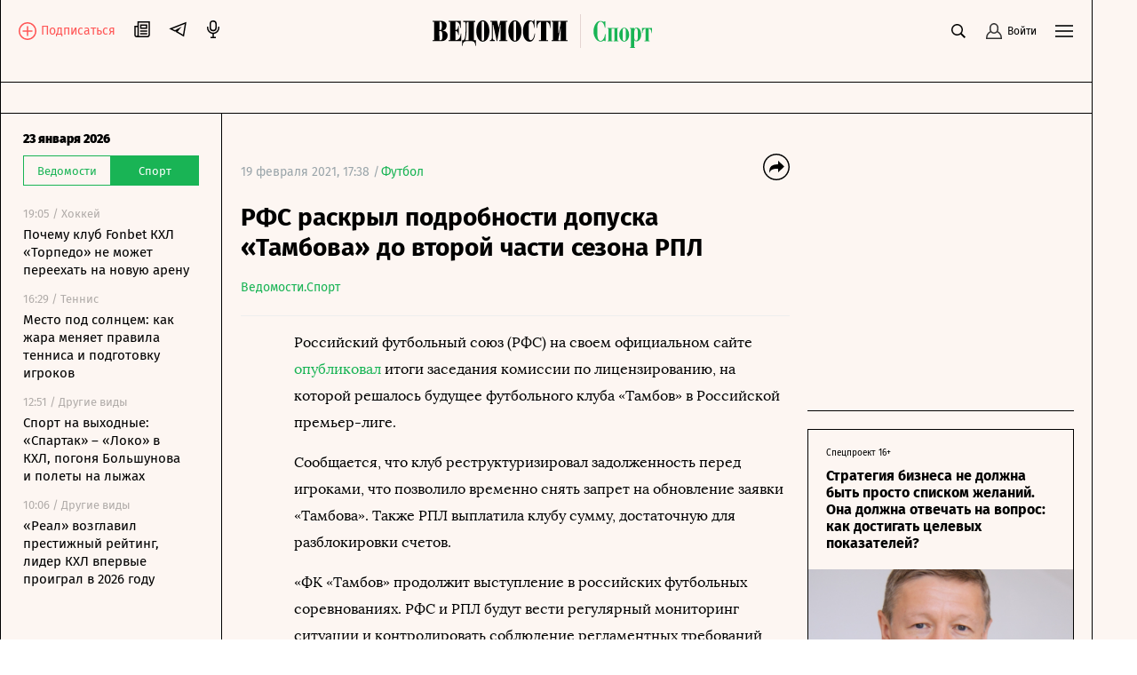

--- FILE ---
content_type: text/html; charset=utf-8
request_url: https://www.vedomosti.ru/sport/football/news/2021/02/19/858680-rfs-raskril-podrobnosti-dopuska-tambova-do-vtoroi-chasti-sezona-rpl
body_size: 28623
content:
<!doctype html>
<html data-n-head-ssr lang="ru" data-n-head="%7B%22lang%22:%7B%22ssr%22:%22ru%22%7D%7D">
  <head >
    <meta data-n-head="ssr" charset="utf-8"><meta data-n-head="ssr" name="viewport" content="width=device-width, initial-scale=1, user-scalable=no, minimum-scale=1, maximum-scale=1"><meta data-n-head="ssr" name="theme-color" content="#fff6f1"><meta data-n-head="ssr" name="robots" content="max-image-preview:large"><meta data-n-head="ssr" name="msapplication-config" content="https://cdn6.vedomosti.ru/3.0.95/static/browserconfig.xml"><meta data-n-head="ssr" name="pmail-verification" content="e7029f3b875c897c40ebd5ee15a2f261"><meta data-n-head="ssr" name="google-site-verification" content="5UKfplA2CDg7gtsOuVFb6QPtKINUJzM-11wPEzqubM8"><meta data-n-head="ssr" data-hid="apple-mobile-web-app-title" name="apple-mobile-web-app-title" content="«Ведомости. Спорт»"><meta data-n-head="ssr" data-hid="twitter:card" name="twitter:card" content="summary_large_image"><meta data-n-head="ssr" data-hid="twitter:site" name="twitter:site" content="@vedomosti"><meta data-n-head="ssr" data-hid="og:site_name" property="og:site_name" content="«Ведомости. Спорт»"><meta data-n-head="ssr" data-hid="og:title" property="og:title" content="РФС раскрыл подробности допуска «Тамбова» до второй части сезона РПЛ"><meta data-n-head="ssr" data-hid="og:url" property="og:url" content="https://www.vedomosti.ru/sport/football/news/2021/02/19/858680-rfs-raskril-podrobnosti-dopuska-tambova-do-vtoroi-chasti-sezona-rpl"><meta data-n-head="ssr" data-hid="twitter:title" name="twitter:title" content="РФС раскрыл подробности допуска «Тамбова» до второй части сезона РПЛ"><meta data-n-head="ssr" data-hid="keywords" name="keywords" content="Российский, футбольный, союз, (РФС), на, своем, официальном, сайте, опубликовал, итоги, заседания, комиссии, по, лицензированию, на, которой, решалось, будущее, футбольного, клуба, «Тамбов», в, Российской, премьер-лиге."><meta data-n-head="ssr" data-hid="og:image" property="og:image" content="https://sharing.vedomosti.ru/1613745509/vedomosti.ru/sport/football/news/2021/02/19/858680-rfs-raskril-podrobnosti-dopuska-tambova-do-vtoroi-chasti-sezona-rpl.jpg"><meta data-n-head="ssr" data-hid="twitter:image" name="twitter:image" content="https://sharing.vedomosti.ru/1613745509/vedomosti.ru/sport/football/news/2021/02/19/858680-rfs-raskril-podrobnosti-dopuska-tambova-do-vtoroi-chasti-sezona-rpl.jpg"><meta data-n-head="ssr" data-hid="twitter:description" name="twitter:description" content="Российский футбольный союз (РФС) на своем официальном сайте опубликовал итоги заседания комиссии по лицензированию, на которой решалось будущее футбольного клуба «Тамбов» в Российской премьер-лиге."><meta data-n-head="ssr" data-hid="og:description" property="og:description" content="Российский футбольный союз (РФС) на своем официальном сайте опубликовал итоги заседания комиссии по лицензированию, на которой решалось будущее футбольного клуба «Тамбов» в Российской премьер-лиге."><meta data-n-head="ssr" data-hid="description" name="description" content="Российский футбольный союз (РФС) на своем официальном сайте опубликовал итоги заседания комиссии по лицензированию, на которой решалось будущее футбольного клуба «Тамбов» в Российской премьер-лиге."><meta data-n-head="ssr" data-hid="og:type" property="og:type" content="article"><title>РФС раскрыл подробности допуска «Тамбова» до второй части сезона РПЛ - Ведомости.Спорт</title><link data-n-head="ssr" rel="manifest" href="https://cdn6.vedomosti.ru/3.0.95/static/manifest.json"><link data-n-head="ssr" rel="alternate" type="application/rss+xml" title="«Ведомости. Спорт» — Главное" href="https://vedomosti.ru/rss/articles"><link data-n-head="ssr" rel="alternate" type="application/rss+xml" title="«Ведомости. Спорт» — Новости" href="https://vedomosti.ru/rss/news"><link data-n-head="ssr" rel="alternate" type="application/rss+xml" title="«Ведомости. Спорт» — Газетный выпуск" href="https://vedomosti.ru/rss/issue"><link data-n-head="ssr" rel="apple-touch-icon" sizes="180x180" href="https://cdn6.vedomosti.ru/3.0.95/static/icons/apple-touch-icon.png"><link data-n-head="ssr" rel="icon" type="image/png" sizes="16x16" href="https://cdn6.vedomosti.ru/3.0.95/static/icons/favicon-16x16.png"><link data-n-head="ssr" rel="icon" type="image/png" sizes="32x32" href="https://cdn6.vedomosti.ru/3.0.95/static/icons/favicon-32x32.png"><link data-n-head="ssr" rel="icon" type="image/x-icon" href="https://cdn6.vedomosti.ru/3.0.95/static/icons/favicon.ico"><link data-n-head="ssr" rel="mask-icon" color="#444444" href="https://cdn6.vedomosti.ru/3.0.95/static/icons/safari-pinned-tab.svg"><link data-n-head="ssr" data-hid="canonical" rel="canonical" href="https://www.vedomosti.ru/sport/football/news/2021/02/19/858680-rfs-raskril-podrobnosti-dopuska-tambova-do-vtoroi-chasti-sezona-rpl"><script data-n-head="ssr" src="https://yastatic.net/s3/home/stream/widget/loader.min.js" async></script><link rel="preload" href="https://cdn6.vedomosti.ru/3.0.95/16c2cbe.modern.js" as="script"><link rel="preload" href="https://cdn6.vedomosti.ru/3.0.95/419f4b7.modern.js" as="script"><link rel="preload" href="https://cdn6.vedomosti.ru/3.0.95/4f03225.modern.js" as="script"><link rel="preload" href="https://cdn6.vedomosti.ru/3.0.95/e7b47b6.modern.js" as="script"><link rel="preload" href="https://cdn6.vedomosti.ru/3.0.95/c91d77a.modern.js" as="script"><style data-vue-ssr-id="099f6f9f:0 5967f22a:0 1eb0e812:0 c114af4c:0 22d4aa4c:0 5da51535:0 3ba9b81b:0 0ed87282:0 099c34f8:0 0f4fbbd8:0 306838d8:0 ebdb5446:0 0d3b1422:0 6f4b4bb2:0 7a570d10:0 d37b37f2:0 12905f9e:0 1189f1c8:0 63d20fe9:0 75b0eb4c:0 6bb4daf8:0 4b13206a:0 6898a884:0 345f823c:0 7bf3dfb8:0 68650a46:0 c17a10d0:0 0f729a06:0 ff523030:0 50de5cb7:0 88379e18:0 52d9b8d4:0 6be4fbdc:0 73f18039:0 5b2c17b8:0 4982f1e0:0">@font-face{font-family:"Fira Sans";font-style:normal;font-weight:400;src:local("Fira Sans Regular"),local("FiraSans-Regular"),url(https://cdn6.vedomosti.ru/3.0.95/fonts/subset-FiraSans-Regular.71d6b0d.woff2) format("woff2"),url(https://cdn6.vedomosti.ru/3.0.95/fonts/subset-FiraSans-Regular.b0229f9.woff) format("woff"),url(https://cdn6.vedomosti.ru/3.0.95/fonts/subset-FiraSans-Regular.f97aaf0.ttf) format("truetype")}@font-face{font-family:"Fira Sans";font-style:normal;font-weight:900;src:local("Fira Sans Black"),local("FiraSans-Black"),url(https://cdn6.vedomosti.ru/3.0.95/fonts/subset-FiraSans-Black.2ca4035.woff2) format("woff2"),url(https://cdn6.vedomosti.ru/3.0.95/fonts/subset-FiraSans-Black.9a5cedc.woff) format("woff"),url(https://cdn6.vedomosti.ru/3.0.95/fonts/subset-FiraSans-Black.5afefde.ttf) format("truetype")}@font-face{font-family:"Fira Sans";font-style:normal;font-weight:300;src:local("Fira Sans Light"),local("FiraSans-Light"),url(https://cdn6.vedomosti.ru/3.0.95/fonts/subset-FiraSans-Light.a8790f1.woff2) format("woff2"),url(https://cdn6.vedomosti.ru/3.0.95/fonts/subset-FiraSans-Light.0a30a1c.woff) format("woff"),url(https://cdn6.vedomosti.ru/3.0.95/fonts/subset-FiraSans-Light.ae2e974.ttf) format("truetype")}@font-face{font-family:"Fira Sans";font-style:normal;font-weight:700;src:local("Fira Sans Bold"),local("FiraSans-Bold"),url(https://cdn6.vedomosti.ru/3.0.95/fonts/subset-FiraSans-Bold.616ca22.woff2) format("woff2"),url(https://cdn6.vedomosti.ru/3.0.95/fonts/subset-FiraSans-Bold.b1e1b5c.woff) format("woff"),url(https://cdn6.vedomosti.ru/3.0.95/fonts/subset-FiraSans-Bold.7674c8d.ttf) format("truetype")}@font-face{font-display:swap;font-family:"Exo 2";font-style:normal;font-weight:400;src:local("Exo 2"),url(https://cdn6.vedomosti.ru/3.0.95/fonts/Exo2-Regular.e29925e.ttf) format("truetype")}@font-face{font-display:swap;font-family:"Exo 2";font-style:normal;font-weight:900;src:local("Exo 2"),url(https://cdn6.vedomosti.ru/3.0.95/fonts/Exo2-Black.ab6a00f.ttf) format("truetype")}@font-face{font-display:swap;font-family:"Lora";font-style:normal;font-weight:400;src:local("Lora"),local("Lora-Regular"),url(https://cdn6.vedomosti.ru/3.0.95/fonts/Lora.18d94a1.woff2) format("woff2"),url(https://cdn6.vedomosti.ru/3.0.95/fonts/Lora.074597f.woff) format("woff"),url(https://cdn6.vedomosti.ru/3.0.95/fonts/Lora.7a8c319.ttf) format("truetype")}@font-face{font-display:swap;font-family:"Lora";font-style:italic;font-weight:400;src:local("Lora Italic"),local("Lora-Italic"),url(https://cdn6.vedomosti.ru/3.0.95/fonts/Lora-Italic.3d28c89.woff2) format("woff2"),url(https://cdn6.vedomosti.ru/3.0.95/fonts/Lora-Italic.25270b6.woff) format("woff"),url(https://cdn6.vedomosti.ru/3.0.95/fonts/Lora-Italic.24a898c.ttf) format("truetype")}@font-face{font-display:swap;font-family:"Lora";font-style:normal;font-weight:700;src:local("Lora Bold"),local("Lora-Bold"),url(https://cdn6.vedomosti.ru/3.0.95/fonts/Lora-Bold.7ab2186.woff2) format("woff2"),url(https://cdn6.vedomosti.ru/3.0.95/fonts/Lora-Bold.5307752.woff) format("woff"),url(https://cdn6.vedomosti.ru/3.0.95/fonts/Lora-Bold.d6dab44.ttf) format("truetype")}@font-face{font-display:swap;font-family:"Lora";font-style:italic;font-weight:700;src:local("Lora BoldItalic"),local("Lora-BoldItalic"),url(https://cdn6.vedomosti.ru/3.0.95/fonts/Lora-BoldItalic.506f480.woff2) format("woff2"),url(https://cdn6.vedomosti.ru/3.0.95/fonts/Lora-BoldItalic.72bb143.woff) format("woff"),url(https://cdn6.vedomosti.ru/3.0.95/fonts/Lora-BoldItalic.9fdf4da.ttf) format("truetype")}@font-face{font-display:swap;font-family:"Roboto";font-style:normal;font-weight:400;src:local("Roboto Regular"),local("Roboto-Regular"),url(https://cdn6.vedomosti.ru/3.0.95/fonts/Robotoregular.63a9293.woff2) format("woff2"),url(https://cdn6.vedomosti.ru/3.0.95/fonts/Robotoregular.499e61c.woff) format("woff"),url(https://cdn6.vedomosti.ru/3.0.95/fonts/Robotoregular.6bede58.ttf) format("truetype")}@font-face{font-display:swap;font-family:"Roboto";font-style:normal;font-weight:700;src:local("Roboto Bold"),local("Roboto-Bold"),url(https://cdn6.vedomosti.ru/3.0.95/fonts/Robotobold.303a3d2.woff2) format("woff2"),url(https://cdn6.vedomosti.ru/3.0.95/fonts/Robotobold.b882802.woff) format("woff"),url(https://cdn6.vedomosti.ru/3.0.95/fonts/Robotobold.17451a4.ttf) format("truetype")}@font-face{font-display:swap;font-family:"Playfair";font-style:normal;font-weight:700;src:local("Playfair Bold"),local("Playfair-Bold"),url(https://cdn6.vedomosti.ru/3.0.95/fonts/Playfair-Bold.58b6f90.woff2) format("woff2"),url(https://cdn6.vedomosti.ru/3.0.95/fonts/Playfair-Bold.b20753b.woff) format("woff"),url(https://cdn6.vedomosti.ru/3.0.95/fonts/Playfair-Bold.d70db95.ttf) format("truetype")}@font-face{font-display:swap;font-family:"IBMPlex Sans";font-style:normal;font-weight:400;src:local("IBMPlex Sans"),local("IBMPlex-Sans"),url(https://cdn6.vedomosti.ru/3.0.95/fonts/IBMPlexSans.4f26ce8.woff2) format("woff2"),url(https://cdn6.vedomosti.ru/3.0.95/fonts/IBMPlexSans.30645bf.woff) format("woff"),url(https://cdn6.vedomosti.ru/3.0.95/fonts/IBMPlexSans.0519459.ttf) format("truetype")}@font-face{font-display:swap;font-family:"Yandex Sans";font-style:normal;font-weight:400;src:local("Yandex Sans"),local("Yandex-Sans"),url(https://cdn6.vedomosti.ru/3.0.95/fonts/YandexSans-Regular.b492aaa.woff2) format("woff2"),url(https://cdn6.vedomosti.ru/3.0.95/fonts/YandexSans-Regular.7286406.woff) format("woff"),url(https://cdn6.vedomosti.ru/3.0.95/fonts/YandexSans-Regular.f7b0cd2.ttf) format("truetype")}@font-face{font-display:swap;font-family:"Yandex Sans Light";font-style:normal;font-weight:300;src:local("Yandex Sans Light"),local("Yandex-Sans-Light"),url(https://cdn6.vedomosti.ru/3.0.95/fonts/YandexSans-Light.326fe87.woff2) format("woff2"),url(https://cdn6.vedomosti.ru/3.0.95/fonts/YandexSans-Light.dbe8d61.woff) format("woff"),url(https://cdn6.vedomosti.ru/3.0.95/fonts/YandexSans-Light.6c598ac.ttf) format("truetype")}@font-face{font-display:swap;font-family:"Bruta";font-style:normal;font-weight:400;src:local("Bruta"),local("Bruta"),url(https://cdn6.vedomosti.ru/3.0.95/fonts/Bruta-Regular.fbff6bb.woff2) format("woff2"),url(https://cdn6.vedomosti.ru/3.0.95/fonts/Bruta-Regular.067e187.woff) format("woff"),url(https://cdn6.vedomosti.ru/3.0.95/fonts/Bruta-Regular.52ad91c.ttf) format("truetype")}*{box-sizing:border-box}body{-webkit-font-smoothing:antialiased;-webkit-overflow-scrolling:touch;font-family:"Fira Sans","Helvetica","Arial",sans-serif;line-height:1.5}body,h1,h2,h3,h4,h5,h6{font-size:16px;margin:0}a,h1,h2,h3,h4,h5,h6{-webkit-text-decoration:none;text-decoration:none}a{color:#000}button{background:none;border:none;outline:none;padding:0}button,input{font-family:"Fira Sans","Helvetica","Arial",sans-serif}input[type=button],input[type=submit],input[type=text],textarea{-webkit-appearance:none;border-radius:0}.overlayed{height:100%;overflow:hidden}
.page-loader{background-color:rgba(0,0,0,.5);height:100%;left:0;opacity:0;position:fixed;top:0;transition:all .3s ease-in-out;visibility:hidden;width:100%;z-index:999}.page-loader .the-loader{height:100%}.page-loader .the-loader__icon{background-color:transparent;color:#fff}.page-loader--loading{opacity:1;visibility:visible}
.the-loader{align-items:center;display:flex;height:70%;justify-content:center;left:0;position:absolute;top:0;width:100%;z-index:206}
.layout{background-color:#fdf6f2;position:relative}.layout ::-moz-selection{background-color:#4f99af;color:#fff}.layout ::selection{background-color:#4f99af;color:#fff}.layout mark{background-color:#4f99af;color:#fff}.layout__container{background-color:#fdf6f2;border-left:0;border-right:0;min-height:100vh;position:relative;transition:all .2s ease-in-out;width:100%}@media screen and (min-width:704px){.layout__container{border-left:1px solid #000;border-right:1px solid #000}}@media screen and (min-width:910px){.layout__container{max-width:910px}}@media screen and (min-width:1024px){.layout__container{max-width:1230px}}@media screen and (min-width:1550px){.layout__container{max-width:1550px}}.layout__page{background-color:#fdf6f2}@media screen and (min-width:704px){.layout__page{padding-left:44px}}@media screen and (min-width:910px){.layout__page{max-width:910px;padding-left:250px}}@media screen and (min-width:1024px){.layout__page{max-width:1230px;padding-left:44px}}@media screen and (min-width:1230px){.layout__page{padding-left:250px}}@media screen and (min-width:1550px){.layout__page{max-width:1550px}}@media screen and (min-width:704px){.layout__page--transformed{padding-left:250px;transition:padding .1s ease-in-out}.layout__popup .popup__body{max-width:680px}.layout__popup .popup__content{padding:0 100px 50px}}.layout__newspaper-info{bottom:0;left:0;position:fixed;right:0;z-index:100}@media screen and (min-width:704px){.layout__newspaper-info{left:44px}.layout__newspaper-info.--sidebar-visible{left:250px}.layout__newspaper-info .newspaper-info{margin:0 auto;width:620px}}@media screen and (min-width:910px){.layout__newspaper-info{left:250px;max-width:660px}}@media screen and (min-width:1024px){.layout__newspaper-info{left:44px;max-width:100%}.layout__newspaper-info.--sidebar-visible{left:250px}.layout__newspaper-info .newspaper-info{margin:0 auto;width:940px}}@media screen and (min-width:1230px){.layout__newspaper-info{left:250px;max-width:980px}}@media screen and (min-width:1550px){.layout__newspaper-info{left:250px;max-width:1300px}.layout__newspaper-info .newspaper-info{margin:0 auto;width:1260px}}.layout .sidebar--scroll{height:100vh;padding-bottom:20px;top:35px}.scale-enter-active,.scale-leave-active{transition:all .3s ease-in-out}.scale-enter,.scale-leave-to{opacity:0;transform:scale(.5)}.fade-enter-active,.fade-leave-active{transition:all .3s ease-in-out}.fade-enter,.fade-leave-to{opacity:0}.slide-left-enter-active,.slide-left-leave-active{transition:all .3s ease-in-out}.slide-left-enter,.slide-left-leave-to{opacity:0;transform:translateX(-20px)}.slide-up-enter-active,.slide-up-leave-active{transition:all .3s ease-in-out}.slide-up-enter,.slide-up-leave-to{opacity:0;transform:translateY(20px)}.list-enter-active,.list-leave-active{transition:all .3s ease-in-out}.list-leave{max-height:400px}.list-enter{opacity:0;transform:translateY(30px)}.list-leave-to{opacity:0;transform:scale(.5)}
.the-header{align-items:center;background-color:#fdf6f2!important;border-bottom:1px solid #000;color:#000;display:flex;height:54px;justify-content:flex-start;margin:0;max-width:100%;padding:0 10px;position:relative;position:sticky;top:0!important;transition:all .2s ease-in-out;z-index:101}@media screen and (min-width:375px){.the-header{padding:0 20px}}@media screen and (min-width:704px){.the-header{border-bottom:none;height:58px;justify-content:center;padding:0;position:static}}.the-header--fixed .the-header__progress{opacity:1}@media screen and (min-width:704px){.the-header--fixed .the-header__progress{opacity:0}}.the-header__top{align-items:center;color:#000;display:flex;justify-content:space-between;margin:0;max-width:100%;position:relative;position:static;top:0;transition:all .2s ease-in-out;width:100%;z-index:102}@media screen and (min-width:704px){.the-header__top{padding:11px 20px 0}}.the-header__progress{background-color:#19b455;bottom:-4px;height:4px;left:0;opacity:0;position:absolute;transform-origin:0 0;transition:transform .1s ease-in-out;width:100vw}.the-header__logo{align-items:center;display:flex;-webkit-tap-highlight-color:transparent;height:30px}@media screen and (min-width:704px){.the-header__logo{height:32px}}@media screen and (min-width:910px){.the-header__logo{height:38px}}@media screen and (min-width:1024px){.the-header__logo{left:50%;position:absolute;transform:translateX(-50%)}}.the-header__logo-image{align-items:center;display:inline-flex}.the-header__logo-prom{align-self:flex-start!important;margin-top:12px!important}.the-header__logo svg{display:inline;margin-right:9px;position:relative}.the-header__close-sidebar{cursor:pointer;height:20px;text-align:center;width:20px;-webkit-tap-highlight-color:transparent;display:none;position:fixed;right:10px;top:59px;z-index:1005}.the-header__close-sidebar.fade-enter-active{transition-delay:.3s}.the-header__close-sidebar.fade-enter-active,.the-header__close-sidebar.fade-leave-active{transition:all .2s ease-in-out}.the-header__close-sidebar.fade-enter-active.fade-enter-active,.the-header__close-sidebar.fade-leave-active.fade-enter-active{transition-delay:.2s}.the-header__close-sidebar.--discussions{display:none}@media screen and (min-width:375px){.the-header__close-sidebar{right:20px}}@media screen and (min-width:704px){.the-header__close-sidebar{display:block}}.the-header__toolbar{justify-content:flex-end}.the-header__cell,.the-header__toolbar{align-items:center;display:flex;height:100%}.the-header__cell{margin-right:20px}.the-header__cell a{line-height:0}.the-header__cell button{-webkit-tap-highlight-color:transparent}.the-header__icon{display:block}.the-header__bookmarks{position:relative}.the-header__bookmarks:after{content:"";cursor:pointer;height:30px;left:50%;position:absolute;top:50%;transform:translate(-50%,-50%);width:30px}.the-header__user{align-items:center;cursor:pointer;display:flex;position:relative;transition:opacity .2s ease-in-out}.the-header__user-title{font-size:14px;line-height:18px}.the-header__user-lock{align-items:center;background-color:#19b455;border-radius:50%;display:flex;height:15px;justify-content:center;position:absolute;right:-4px;top:-8px;width:15px}.the-header__notices{cursor:pointer;justify-content:center;position:relative}.the-header__logged{background:#19b455}.the-header__search-button{cursor:pointer;position:relative;transition:opacity .2s ease-in-out}.the-header__search-button:after{content:"";cursor:pointer;height:30px;left:50%;position:absolute;top:50%;transform:translate(-50%,-50%);width:30px}.the-header__search-button:hover{opacity:.8}@media screen and (min-width:704px){.the-header{height:58px;top:35px}.the-header__cell{position:relative}}.the-header__leftside{display:flex;flex-direction:row}@media screen and (min-width:704px){.the-header__leftside{width:102px}}.the-header__subscribe{align-items:end;display:none}.the-header__subscribe-text{color:#ff5757;font-size:14px;font-weight:500;line-height:24px;margin-left:5px}.the-header__subscribe-button{display:none}@media screen and (min-width:704px){.the-header__subscribe-button{display:inline;display:initial}}.the-header__newspaper-link{align-items:center;display:none}@media screen and (min-width:704px){.the-header__newspaper-link{display:flex}}.the-header__newspaper-text{display:none;font-size:14px;font-weight:500;line-height:24px;margin-left:5px}@media screen and (min-width:704px){.the-header__newspaper-text{display:block}}.the-header .right-panel{background-color:#fdf6f2;border:1px solid #000;display:flex;flex-direction:column;height:calc(100vh - 58px);position:fixed;right:0;top:55px;transform-origin:top center;transition:all .3s ease-in-out,height 0s;width:100%;z-index:200}@media screen and (min-width:704px){.the-header .right-panel{position:absolute;top:58px;width:320px}}@media screen and (min-width:1550px){.the-header .right-panel{width:400px}}
.tooltip-text[data-v-1c6eed3c]{align-items:center;display:inline-flex;justify-content:center;position:relative}.tooltip-text__body[data-v-1c6eed3c]{background:#000;color:#fff;font-size:14px;font-weight:400;line-height:16px;margin-top:12px;padding:7px 10px;position:absolute;top:100%;width:auto;z-index:205}.tooltip-text__body[data-v-1c6eed3c]:after{content:"";height:14px;left:0;position:absolute;top:-14px;width:100%}.tooltip-text__body[data-v-1c6eed3c]:before{background:#000;content:"";height:14px;left:50%;margin-left:-7px;position:absolute;top:-7px;transform:rotate(45deg);width:14px}
.authentication__button[data-v-faf2338a]{align-items:center;color:#000;cursor:pointer;display:flex;font-size:12px;height:100%;line-height:1;position:relative}.authentication__button span[data-v-faf2338a]{margin-left:5px}.authentication__icon[data-v-faf2338a]{display:block}
.menu-button{color:#000;cursor:pointer;outline:none}
.the-header-rubric{align-items:center;background-color:#fdf6f2;border-bottom:1px solid;display:flex;height:35px;justify-content:center;line-height:24px;padding:0 20px;position:relative;top:0;width:100%}.the-header-rubric--scroll{height:0;padding:0 12px;position:sticky;transform:translateY(-36px);transition:transform .3s ease-in-out;z-index:150}@media screen and (min-width:704px){.the-header-rubric--scroll{transform:translateY(-36px)}}@media screen and (min-width:1024px){.the-header-rubric--scroll{transform:translateY(-40px)}}.the-header-rubric--scroll__after{border-bottom:1px solid;display:flex;height:36px;position:sticky;transform:translateY(0);transition:transform .3s ease-in-out}@media screen and (min-width:704px){.the-header-rubric--scroll__after{height:36px}}@media screen and (min-width:1024px){.the-header-rubric--scroll__after{height:40px}}.the-header-rubric__projects{align-items:center;display:flex;justify-content:center;width:90%}@media screen and (min-width:1550px){.the-header-rubric__projects{width:95%}}.the-header-rubric__project{position:relative}.the-header-rubric__project--logo{display:flex}.the-header-rubric__project a.router-link-active{color:#19b455;font-weight:900}.the-header-rubric__project a.router-link-active:hover{-webkit-text-decoration:none;text-decoration:none}.the-header-rubric__logo{cursor:pointer;margin-right:0}@media screen and (min-width:1024px){.the-header-rubric__logo{margin-right:10px}}.the-header-rubric__link{align-items:center;color:#000;display:flex;font-weight:600;line-height:24px;transition:opacity .2s ease-in-out;white-space:nowrap;-webkit-tap-highlight-color:transparent;font-size:13px}@media screen and (min-width:1024px){.the-header-rubric__link{font-size:14px}}.the-header-rubric__link--active{font-weight:700}.the-header-rubric__link:hover{-webkit-text-decoration:underline;text-decoration:underline}@media screen and (min-width:704px){.the-header-rubric__project+.the-header-rubric__project{padding-left:20px}}.the-header-rubric__more{align-items:center;display:flex;-webkit-tap-highlight-color:transparent;cursor:pointer}.the-header-rubric__more-dot{background:#000;border-radius:50%;height:6px;margin:0 5px;position:relative;transform:scale(.5);transform-origin:50% 50%;width:6px}.the-header-rubric__more-dot:after,.the-header-rubric__more-dot:before{background:#000;border-radius:50%;content:"";height:6px;position:absolute;right:-10px;width:6px}.the-header-rubric__more-dot:before{left:-10px;right:auto}.the-header-rubric__popup{background-color:#fdf6f2;border:1px solid #000;border-right:none;padding:10px;position:absolute;right:0;top:100%;white-space:nowrap;z-index:150}.the-header-rubric__popup .the-header-rubric__project+.the-header-rubric__project{padding:10px 0 0}.the-header-rubric .slide-up-enter,.the-header-rubric .slide-up-leave-to{opacity:0;transform:translateY(10px)}
.the-projects{background-color:#fdf6f2;border-bottom:1px solid #000;height:35px;justify-content:space-between;padding:0 20px;position:relative;z-index:102}.the-projects,.the-projects__projects{align-items:center;display:flex;width:100%}.the-projects__projects{justify-content:center;overflow:hidden}.the-projects__project{position:relative}.the-projects__link{align-items:center;color:#000;display:flex;font-size:13px;line-height:24px;transition:opacity .2s ease-in-out;white-space:nowrap;-webkit-tap-highlight-color:transparent}@media screen and (min-width:1024px){.the-projects__link{font-size:14px}}.the-projects__link:hover{-webkit-text-decoration:underline;text-decoration:underline}.the-projects__link svg.--career{margin-left:-4px;margin-right:3px;margin-top:-1px}.the-projects__link svg.--projects_company{height:12px!important;margin-right:7px;margin-top:-2px;width:9px!important}.the-projects__link svg.--regatta{height:12px!important;margin-right:7px;width:13px!important}.the-projects__link--active{font-weight:700}.the-projects__project+.the-projects__project{padding-left:15px}@media screen and (min-width:1024px){.the-projects__project+.the-projects__project{padding-left:20px}}.the-projects__more{align-items:center;display:flex;-webkit-tap-highlight-color:transparent;cursor:pointer}.the-projects__more-dot{background:#000;border-radius:50%;height:6px;margin:0 5px;position:relative;transform:scale(.5);transform-origin:50% 50%;width:6px}.the-projects__more-dot:after,.the-projects__more-dot:before{background:#000;border-radius:50%;content:"";height:6px;position:absolute;right:-10px;width:6px}.the-projects__more-dot:before{left:-10px;right:auto}.the-projects__popup{background:#fdf6f2;border:1px solid #000;padding:10px;position:absolute;right:0;top:100%;white-space:nowrap}.the-projects__popup .the-projects__project+.the-projects__project{padding:10px 0 0}.the-projects .slide-up-enter,.the-projects .slide-up-leave-to{opacity:0;transform:translateY(10px)}
.the-sidebar{background-color:#fdf6f2!important;cursor:pointer;display:none;flex-direction:column;height:calc(100vh - 128px);left:0;overflow:hidden;position:fixed;top:128px;transition:all .4s ease-in-out;width:44px;z-index:100}.the-sidebar:hover .ps__thumb-y{background-color:#cdd6db!important;width:5px!important}@media screen and (min-width:704px){.the-sidebar{cursor:auto;display:flex}}@media screen and (min-width:910px){.the-sidebar{transition:none;width:250px}}@media screen and (min-width:1024px){.the-sidebar{width:44px}}@media screen and (min-width:1230px){.the-sidebar{transition:none;width:250px}}.the-sidebar__toggle-wrapper{border-left:1px solid #000;border-right:1px solid #000;cursor:pointer;flex-shrink:0;height:100%;left:0;opacity:1;padding:36px 12px 0;position:absolute;top:0;transition:opacity .1s ease-in-out;transition-delay:.3s;width:100%;z-index:1006}@media screen and (min-width:910px){.the-sidebar__toggle-wrapper{display:none}}@media screen and (min-width:1024px){.the-sidebar__toggle-wrapper{display:block}}@media screen and (min-width:1230px){.the-sidebar__toggle-wrapper{display:none}}.the-sidebar__toggle{color:#000;display:flex;justify-content:flex-end}.the-sidebar__toggle-notification{background-color:#ff7a7a;border-radius:50%;height:7px;position:absolute;width:7px}.the-sidebar__close{cursor:pointer;height:24px;opacity:0;position:absolute;right:10px;text-align:center;top:9px;width:24px}.the-sidebar--shown{background-color:#fff;width:250px}.the-sidebar--shown .the-sidebar__toggle-wrapper{opacity:0;pointer-events:none;transition-delay:0s;transition:none;z-index:0}.the-sidebar--shown .the-sidebar__close{opacity:1;transition:opacity .1s ease-in-out;transition-delay:.3s;z-index:1004}@media screen and (min-width:910px){.the-sidebar--shown .the-sidebar__close{display:none}}@media screen and (min-width:1024px){.the-sidebar--shown .the-sidebar__close{display:block}}@media screen and (min-width:1230px){.the-sidebar--shown .the-sidebar__close{display:none}}.the-sidebar--shown .the-sidebar__waterfall{opacity:1;pointer-events:auto;transition-delay:.3s}.the-sidebar__waterfall{opacity:0;pointer-events:none;transition:opacity .1s ease-in-out;transition-delay:0s}@media screen and (min-width:910px){.the-sidebar__waterfall{opacity:1;pointer-events:auto}}@media screen and (min-width:1024px){.the-sidebar__waterfall{opacity:0;pointer-events:none}}@media screen and (min-width:1230px){.the-sidebar__waterfall{opacity:1;pointer-events:auto}}
.story-line{background:linear-gradient(270deg,#fdf6f2 49.51%,hsla(22,73%,97%,0));border-bottom:1px solid #000;padding:2px 75px 2px 20px;position:relative}.story-line--mobile{border-left:none;margin-left:0;padding-right:20px}.story-line__list{display:flex;flex-wrap:nowrap;list-style:none;margin:0;overflow-y:hidden;overflow:scroll;padding:0;scroll-behavior:smooth;-ms-overflow-style:none;scrollbar-width:none}.story-line__list::-webkit-scrollbar{display:none}.story-line__arrows{position:absolute;right:14px;top:1px;width:125px}.stories{transition:transform .2s linear}.stories--focus{transform:translateX(-7px)}.stories__item{margin:0;padding:0;position:relative}.stories__item:not(:last-child):after{background-color:#000;content:"";height:14px;position:absolute;right:10px;top:6px;width:1px}.stories__item *{color:#19b455;font-size:14px;height:30px;line-height:17px;margin-right:20px;white-space:nowrap}.stories__item :focus,.stories__item :hover{border-bottom:1px solid #19b455}.stories__item :active{opacity:.5}.arrows{align-items:flex-end;background:linear-gradient(270deg,#fdf6f2 49.51%,hsla(22,73%,97%,0));display:flex}.arrows__item{cursor:pointer;width:14px}.arrows__item:active{opacity:.7}.arrows__item--left{margin-left:auto}.arrows__item--right{position:relative;transform:scaleX(-1)}
.page-article.page{padding-bottom:0;padding-top:0}.page-article--broadcast.page{overflow:visible}.page-article .the-loader{height:140px;opacity:0;position:static;transition:all .3s ease-in-out;visibility:hidden}.page-article .the-loader .loader{transform:scale(.5);transition:all .3s ease-in-out}.page-article .the-loader--active{opacity:1;visibility:visible}.page-article .the-loader--active .loader{transform:scale(1)}.page-article .news-rotation{margin:0 -10px}@media screen and (min-width:375px){.page-article .news-rotation{margin:0 -20px}}
.page{background-color:#fdf6f2;min-height:100vh;padding:20px 10px}.page--rubric{overflow:hidden}.page--career.page,.page--rubric.page{padding-bottom:0;padding-top:0}@media screen and (min-width:375px){.page{padding-left:20px;padding-right:20px}}
.banner{height:100%;position:relative;transition:all .3s ease-in-out}
.card-career-menu{margin:0 -10px;padding:0 10px 10px;position:relative}.card-career-menu__title{font-size:22px;font-weight:700;line-height:32px;margin:0}.card-career-menu__logo-link{display:block;height:20px;transition:opacity .3s ease-in-out;width:148px}.card-career-menu__logo-link:hover{opacity:.5}.card-career-menu__logo [pid="1"],.card-career-menu__logo [pid="2"]{fill:#19b455}.card-career-menu__nav{display:flex;list-style:none;margin:22px 0 0 -5px;overflow-x:scroll;padding:0;scroll-behavior:smooth}@media screen and (min-width:1024px){.card-career-menu__nav{flex-wrap:wrap;overflow-x:visible;overflow-x:initial}}.card-career-menu__nav::-webkit-scrollbar{height:5px}.card-career-menu__nav::-webkit-scrollbar-track{background-color:#d8d8d8}.card-career-menu__nav::-webkit-scrollbar-thumb{background-color:#19b455}.card-career-menu__nav-item{margin:0;padding:0}.card-career-menu__nav-link{border:1px solid #d8d8d8;border-radius:15px;color:#000;display:block;font-size:14px;height:30px;line-height:17px;margin:0 5px 10px;padding:5px 15px;transition:color .3s ease-in-out,background-color .3s ease-in-out,border-color .3s ease-in-out;white-space:nowrap}.card-career-menu__nav-link.nuxt-link-exact-active,.card-career-menu__nav-link:hover{background-color:#19b455;border-color:#19b455;color:#fff}.card-career-menu__nav-link--orange.nuxt-link-exact-active,.card-career-menu__nav-link--orange:hover{background-color:#ff6a13;border-color:#ff6a13;color:#fff}.card-career-menu__partner{color:#9aa5aa;font-size:12px;line-height:22px;position:absolute;right:20px;top:6px}.card-career-menu__partner>span{display:block;text-align:right}.card-career-menu__partner>i{display:block;height:18px;width:78px}.card-career-menu__rb{background-color:#07e!important;color:#fff!important}.card-career-menu__rb:hover{border-color:#07e!important}@media screen and (min-width:375px){.card-career-menu{margin-left:-20px;margin-right:-20px;padding-left:20px;padding-right:20px}}@media screen and (min-width:704px){.card-career-menu{margin-left:0;margin-right:0;padding:10px 0 0}.card-career-menu__nav-link{margin-bottom:10px}}@media screen and (min-width:910px){.card-career-menu__logo-link{height:22px;width:163px}.card-career-menu__nav{margin-top:20px}}@media screen and (min-width:1024px){.card-career-menu__partner{font-size:14px;margin:0;right:0;top:-5px}.card-career-menu__partner>span{margin-bottom:5px}.card-career-menu__partner>i{height:24px;width:104px}}@media screen and (min-width:1230px){.card-career-menu{align-items:center;display:flex}.card-career-menu.articles-cards-list__card{height:auto;padding-top:10px}.card-career-menu__nav{margin-top:0}}@media screen and (min-width:1550px){.card-career-menu__logo-link{height:29px;width:214px}.card-career-menu__nav{margin-left:30px}}
.article{padding-top:20px;position:relative}@media screen and (min-width:704px){.article{padding-top:35px}}.article__article-partner{background-color:#f6f8fa;border-radius:37px;height:34px;margin-bottom:30px;padding-top:4px;text-align:center;width:175px}.article__article-partner span{font-size:12px;line-height:14px;text-transform:uppercase}.article__article-partner--mobile{width:100%}.article__container{display:flex}.article__content{flex:1;max-width:100%;min-width:0}.article__body{position:relative;width:100%}@media screen and (min-width:1550px){.article__body{max-width:830px}}.article__header{position:relative}.article__header .article__meta .article__share-desktop{display:none}@media screen and (min-width:1024px){.article__header .article__meta .article__share-desktop{display:flex;flex-direction:column-reverse}.article__header .article__meta .article__share-desktop .article-share__item:last-of-type{margin-bottom:10px}.article__header .article__meta .article__share-desktop .article-share__item .article-share__btn{color:#000}.article__header .article__meta .article__share-desktop .article-share__item .article-share__btn:hover{color:#19b455}}.article__main{align-items:flex-start;display:flex}.article__sidebar{display:none;margin-bottom:20px;margin-left:20px;width:300px}@media screen and (min-width:1024px){.article__sidebar{display:block}}.article__sidebar .adfox--300x600{height:auto;min-height:600px}.article__sticky{min-height:600px;position:sticky;top:90px}.article__sticky .adfox--300x600{position:static}.article__advertisement{border-radius:20px;display:block;font-size:12px;line-height:14px;margin-bottom:20px;padding:13px 0;text-align:center;text-transform:uppercase}.article__meta,.article__tools{align-items:center;display:inline-flex;justify-content:space-between;width:100%}.article__meta{position:relative}.article__tools{margin-bottom:20px;margin-top:15px}.article__partner{font-size:14px;line-height:22px;margin:15px 0 0}@media screen and (min-width:704px){.article__partner{margin-top:10px}}@media screen and (min-width:1550px){.article__partner{margin-top:15px}}.article__partner>span{color:#f38d0d}.article__partner-logo{margin-top:15px;max-width:164px}@media screen and (min-width:1550px){.article__partner-logo{margin:0;position:absolute;right:0;top:0}}.article__partner-logo img.base-image{max-height:40px;max-width:164px}@media screen and (min-width:1550px){.article__partner-logo img.base-image[src]{-o-object-position:right;object-position:right}}.article__headline{margin-top:15px}.article__headline .article__tools{margin-top:0}.article__headline .article__tools .article__share-not-desktop{align-self:end}@media screen and (min-width:1024px){.article__headline .article__tools .article__share-not-desktop{display:none}}.article__headline .article__tools .article__share-not-desktop .article-share__item .article-share__btn{color:#000}@media screen and (min-width:704px){.article__headline-item{padding-right:50px}}@media screen and (min-width:1550px){.article__headline-item{padding-right:0}}.article__more{align-items:flex-end;cursor:pointer;display:flex;margin-bottom:20px}.article__more:before{background:linear-gradient(0deg,#fdf6f2,hsla(22,73%,97%,0));content:"";height:200px;left:-10px;padding-right:20px;position:absolute;width:100%}@media screen and (min-width:375px){.article__more:before{left:-20px;padding-right:40px}}@media screen and (min-width:704px){.article__more:before{left:0;padding-right:0}}@media screen and (min-width:704px){.article__more{padding-left:40px}}@media screen and (min-width:1550px){.article__more{padding-left:185px}}.article__footer{margin:20px 0}@media screen and (min-width:704px){.article__footer{margin-top:40px;padding-left:40px}}@media screen and (min-width:1550px){.article__footer{max-width:830px;padding-left:180px}}.article__recommendation,.article__subscribe-to{margin-bottom:20px;margin-left:-10px;margin-right:-10px}@media screen and (min-width:375px){.article__recommendation,.article__subscribe-to{margin-left:-20px;margin-right:-20px}}@media screen and (min-width:704px){.article__recommendation,.article__subscribe-to{margin-left:0;margin-right:0}}.article__recommendation{margin-bottom:0;position:relative}.article__warning{margin-bottom:20px}.article__boxes{max-width:100%;word-break:break-word}.article__share-desktop{margin-right:0}.article__share-wide-desktop{margin-left:30px;position:sticky;top:148px}.article--with-border .article__tools{border-bottom:1px solid #000;padding-bottom:15px}.article--gallery .box-gallery{margin-top:15px}@media screen and (min-width:704px){.article--gallery .box-gallery{margin-top:20px}}@media screen and (min-width:1024px){.article--gallery .box-gallery{margin-top:25px}}.article--gallery .article__tools{border-bottom:none;margin-bottom:0;padding-bottom:0}@media screen and (min-width:320px){.article .article-image-main{margin-top:0}}.article__advertisement-paragraph{color:#9aa5aa;font-size:14px;line-height:20px;margin-bottom:10px;word-break:break-word}.article__advertisement-paragraph a{color:#9aa5aa}.article__badge{margin-top:30px}@media screen and (min-width:704px){.article__badge{margin-left:60px}}@media screen and (min-width:1550px){.article__badge{margin-left:180px}}.article .salmon-button{background-color:#19b455}.box-7{display:block!important;margin:0;max-width:none;min-height:100%!important;padding:0;width:100%}
.article-meta{position:relative;width:100%}.article-meta.--locked{padding-top:20px}.article-meta:not(.--locked){align-items:baseline;display:flex}.article-meta__date{color:#9aa5aa;font-size:14px;line-height:20px}.article-meta__release{font-size:14px;line-height:22px;margin-top:10px}.article-meta__buy.lock{margin-right:10px}.article-meta__buy--locked.lock{align-items:center;display:flex;left:-1px;margin:0;position:absolute;top:-10px}.article-meta__buy--locked.lock svg use{color:#ff7a7a}.article-meta__buy--top.lock{margin-left:-2px}.article-meta .article-meta__tooltip{display:inline-block;margin-left:4px;position:static;width:auto}.article-meta .article-meta__tooltip .tooltip__btn{transform:none}@media screen and (min-width:704px){.article-meta{margin-top:0}.article-meta__release{margin-top:15px}.article-meta__buy--locked.lock{align-items:baseline;display:flex;flex-direction:row;left:-1px;margin:0;position:absolute;top:-10px}.article-meta__buy--locked.lock svg use{color:#ff7a7a}}.article-meta .tags__tag{font-size:14px;padding-left:2px}
.tags{word-break:break-word}.tags__tag{cursor:default;font-size:13px;line-height:1}.tags__tag,.tags__tag--white{color:#9aa5aa}.tags__tag--red,.tags__tag--salmon-red,.tags__tag--white-red{color:#ff7a7a}.tags__tag--transparent{color:#fff}.tags a{color:inherit}.tags a:hover{cursor:pointer;-webkit-text-decoration:underline;text-decoration:underline}
.article-share{display:inline-flex;z-index:10}.article-share--vertical{flex-direction:column-reverse}.article-share__item{height:30px;position:relative;width:30px}.article-share__item:not(:last-child){margin-right:10px}.article-share--vertical .article-share__item{margin:0 0 10px}.article-share__btn{color:#9aa5aa;cursor:pointer;height:30px;position:relative;transition:color .3s ease-in-out;width:30px}.article-share__btn>svg{left:50%;position:absolute;top:50%;transform:translate(-50%,-50%)}.article-share__btn--share{color:#000}.article-share__btn--active{color:#19b455}@media screen and (min-width:1024px){.article-share__btn:hover{color:#19b455}}.article-share__tooltip{background-color:#000;border:1px solid #19b455;font-size:14px;line-height:20px;margin:10px 0 0;max-width:100vw;padding:25px;position:absolute;right:0;top:100%;transition:all .3s ease-in-out;width:300px}@media screen and (min-width:375px){.article-share__tooltip{right:-10px}}@media screen and (min-width:704px){.article-share__tooltip{right:-100%}}.article-share__tooltip:before{border-bottom:6px solid #000;border-left:6px solid transparent;border-right:6px solid transparent;content:"";height:0;position:absolute;right:9px;top:-6px;width:0}@media screen and (min-width:375px){.article-share__tooltip:before{right:19px}}@media screen and (min-width:704px){.article-share__tooltip:before{right:39px}}.article-share__tooltip--share{padding:20px 25px 25px;width:235px}.article-share__tooltip--locked-share{margin-right:-80px}@media screen and (min-width:375px){.article-share__tooltip--locked-share{width:345px}}@media screen and (min-width:704px){.article-share__tooltip--locked-share{margin-right:0}}.article-share__tooltip--locked-share:before{right:89px}@media screen and (min-width:375px){.article-share__tooltip--locked-share:before{right:99px}}@media screen and (min-width:704px){.article-share__tooltip--locked-share:before{right:39px}}
.article-tooltip{display:flex;flex-direction:column}.article-tooltip__choose{margin:0 0 20px}.article-tooltip__clipboard{opacity:0;outline:none;pointer-events:none;position:absolute}.article-tooltip .article-tooltip__button{align-self:flex-start;color:#77adbe;margin-top:20px}.article-tooltip .article-tooltip__button[disabled]{opacity:.7}.article-tooltip .article-tooltip__button .salmon-button__icon{transition:all .3s ease-in-out}.article-tooltip__text{color:#fff}.article-tooltip__text a{color:#19b455;transition:all .3s ease-in-out}.article-tooltip__text a:hover{opacity:.5}.article-tooltip .share .share__body{background-color:transparent;background-color:initial;padding:0;position:static}.article-tooltip .salmon-button--secondary{border-color:#19b455!important;color:#19b455!important}.article-tooltip .salmon-button--secondary span,.article-tooltip .salmon-button--secondary svg{color:#fff!important}
.share{display:inline-flex;position:relative;z-index:12}.share__toggle{align-items:center;border-radius:50%;cursor:pointer;display:none;justify-content:center;position:relative;transition:all .3s ease-in-out;z-index:10}.share__toggle:hover{color:#9aa5aa}.share__toggle svg{padding:3px}.share__body{display:flex}.share__icon{height:30px;position:relative;width:30px}.share--down .share__icon:not(:last-child),.share--up .share__icon:not(:last-child){margin-bottom:10px;margin-right:0}.share--left .share__icon:not(:last-child),.share--right .share__icon:not(:last-child){margin-bottom:0;margin-right:10px}.share__icon-link{align-items:center;border-radius:100%;color:#19b455;cursor:pointer;display:inline-flex;height:30px;justify-content:center;transition-duration:.3s;transition-property:color,background;transition-timing-function:ease-in-out;width:30px}.share__icon-link:hover{background-color:#19b455;color:#fff}.share__icon-link svg{left:50%;pointer-events:none;position:absolute;top:50%;transform:translate(-50%,-50%)}.share__icon-circle{color:#19b455}.share__icon--facebook>.share__icon-link{color:#1877f2}.share__icon--facebook>.share__icon-link:hover{background-color:#1877f2;color:#fff!important}.share__icon--facebook .share__icon-circle{color:#1877f2}.share__icon--telegram>.share__icon-link{color:#37aee2}.share__icon--telegram>.share__icon-link:hover{background-color:#37aee2;color:#fff!important}.share__icon--telegram .share__icon-circle{color:#37aee2}.share__icon--twitter>.share__icon-link{color:#1da1f2}.share__icon--twitter>.share__icon-link:hover{background-color:#1da1f2;color:#fff!important}.share__icon--twitter .share__icon-circle{color:#1da1f2}.share__icon--vk>.share__icon-link{color:#4680c2}.share__icon--vk>.share__icon-link:hover{background-color:#4680c2;color:#fff!important}.share__icon--vk .share__icon-circle{color:#4680c2}.share__icon-tooltip{background-color:#000;color:#fff;font-size:14px;line-height:20px;max-width:100vw;opacity:0;padding:20px;position:absolute;right:-100%;top:44px;transform:translate3d(0,20px,0);transition:all .3s ease-in-out;visibility:hidden;width:300px}.share__icon-tooltip p,.share__icon-tooltip ul{margin:0;padding:0}.share__icon-tooltip:before{border-bottom:8px solid #000;border-left:8px solid transparent;border-right:8px solid transparent;content:"";height:0;position:absolute;right:12%;top:-8px;width:0}.share__icon-tooltip--visible{opacity:1;transform:translateZ(0);visibility:visible}.share--with-trigger{height:36px}.share--with-trigger .share__toggle{display:inline-flex}.share--with-trigger .share__body{align-items:center;background-color:#fff;border-radius:20px;box-shadow:0 0 25px 0 rgba(0,90,164,.1);height:inherit;padding:3px;position:absolute;top:0}.share--opened .share__toggle{color:#d8d8d8}.share--up .share__body{flex-direction:column}.share--up.share--with-trigger .share__body{bottom:0;height:auto;padding-bottom:53px;top:auto}.share--down .share__body{flex-direction:column}.share--down.share--with-trigger .share__body{height:auto;padding-top:56px}.share--left .share__body{flex-direction:row}.share--left.share--with-trigger .share__body{padding-right:56px;right:0}.share--right .share__body{flex-direction:row}.share--right.share--with-trigger .share__body{left:0;padding-left:56px}.share .share-left-enter-active,.share .share-left-leave-active{transition:all .3s ease-in-out}.share .share-left-enter,.share .share-left-leave-to{opacity:0;padding-right:0!important}.share .share-right-enter-active,.share .share-right-leave-active{transition:all .3s ease-in-out}.share .share-right-enter,.share .share-right-leave-to{opacity:0;padding-left:0!important}.share .share-up-enter-active,.share .share-up-leave-active{transition:all .3s ease-in-out}.share .share-up-enter,.share .share-up-leave-to{opacity:0;padding-bottom:0!important}.share .share-down-enter-active,.share .share-down-leave-active{transition:all .3s ease-in-out}.share .share-down-enter,.share .share-down-leave-to{opacity:0;padding-top:0!important}
@keyframes pulse{0%{transform:scale(1)}90%{transform:scale(.5)}to{transform:scale(.5)}}.salmon-button{align-items:center;background-color:#77adbe;border:1px solid transparent;border-radius:2px;cursor:pointer;display:inline-flex;height:40px;justify-content:center;margin:0;outline:none;padding-left:15px;padding-right:20px;position:relative;text-align:center;transition:background-color .2s ease-in-out,border .2s ease-in-out}.salmon-button:disabled{background-color:#e0e0e0;cursor:not-allowed}.salmon-button:not(:disabled):hover{background-color:#7fb9cc}.salmon-button:not(:disabled):active{background-color:#73a8b9}.salmon-button--stretched{width:100%}.salmon-button--secondary{background:transparent;border-color:#77adbe}.salmon-button--secondary .salmon-button__title{color:#77adbe}.salmon-button--secondary .salmon-button__loader-dot{background-color:#77adbe}.salmon-button--secondary:disabled{background-color:transparent;border-color:#e0e0e0;cursor:not-allowed}.salmon-button--secondary:disabled .salmon-button__title{color:#e0e0e0}.salmon-button--secondary:not(:disabled):hover{background-color:transparent;border-color:#7fb9cc}.salmon-button--secondary:not(:disabled):hover .salmon-button__title{color:#7fb9cc}.salmon-button--secondary:not(:disabled):active{background-color:transparent;border-color:#73a8b9}.salmon-button--secondary:not(:disabled):active .salmon-button__title{color:#73a8b9}.salmon-button--red{background-color:#ff7a7a}.salmon-button--red.salmon-button--secondary{background:transparent;border-color:#ff7a7a}.salmon-button--red.salmon-button--secondary .salmon-button__title{color:#ff7a7a}.salmon-button--red:not(:disabled):hover{background-color:#ce4040}.salmon-button--red:not(:disabled):hover.salmon-button--secondary{background:transparent;border-color:#ce4040}.salmon-button--red:not(:disabled):hover.salmon-button--secondary .salmon-button__title{color:#ce4040}.salmon-button--red:not(:disabled):active{background-color:#ce4040}.salmon-button--red:not(:disabled):active.salmon-button--secondary{background:transparent;border-color:#ce4040}.salmon-button--red:not(:disabled):active.salmon-button--secondary .salmon-button__title{color:#ce4040}.salmon-button--small{height:30px;padding-left:10px;padding-right:15px}.salmon-button--sport{background:#19b455}.salmon-button--sport:not(:disabled):hover{background-color:#25c563;transition:background-color .4s ease-in-out}.salmon-button--sport:not(:disabled):focus{background-color:#20ad57}.salmon-button--loading .salmon-button__icon,.salmon-button--loading .salmon-button__title{opacity:0}.salmon-button__loader{align-items:center;display:flex;height:100%;justify-content:center;left:0;position:absolute;top:0;width:100%}.salmon-button__loader-dot{animation:pulse .5s ease-in-out infinite alternate;animation-delay:.2s;background-color:#fff;border-radius:50%;height:4px;margin:0 1px;width:4px}.salmon-button__loader-dot:first-child{animation-delay:0s}.salmon-button__loader-dot:last-child{animation-delay:.4s}.salmon-button__title{color:#fff;display:inline-flex;font-size:14px;line-height:14px;padding-left:5px;transition:opacity .2s ease-in-out,color .2s ease-in-out}.salmon-button__icon{display:inline-flex}
.article-headline__title{font-size:22px;font-weight:700;line-height:26px}.article-headline__title_main-color{color:#19b455}.article-headline__subtitle{display:block;font-family:"Lora",Times,serif;font-size:16px;font-style:italic;line-height:24px;margin:10px 0 0}@media screen and (min-width:704px){.article-headline__title{font-size:24px;line-height:29px}.article-headline__subtitle{font-size:16px;line-height:26px}}@media screen and (min-width:1024px){.article-headline{margin-bottom:15px;padding:0}.article-headline__title{font-size:28px;line-height:34px}}@media screen and (min-width:1550px){.article-headline__title{font-size:34px;line-height:41px}.article-headline__subtitle{font-size:17px;line-height:26px}}.gorod.article-headline__title{font-family:"Roboto Slab"}
.article-tools{align-items:center;display:flex;flex-direction:column;justify-content:space-between;position:relative;width:100%}@media screen and (min-width:704px){.article-tools--broadcast{justify-content:flex-end}.article-tools__authors{display:block}}.article-tools__controls{align-items:center;align-self:flex-end;display:flex}.article-tools__tool .salmon-button__text{align-items:center;display:inline-flex}.article-tools__tool .salmon-button__text svg{margin-right:5px;fill:#fff}.article-tools__tool--print{display:none}@media screen and (min-width:704px){.article-tools__tool+.article-tools__tool{margin-left:30px}}.article-tools__print{background:url([data-uri]) 50% 50% no-repeat;display:block;height:16px;width:16px}.article-tools__speaker{background:url([data-uri]) 50% 50% no-repeat;height:16px;width:16px}.article-tools__bookmark{color:#fff}.article-tools__bookmark-text{font-family:"Fira Sans",Arial,sans-serif;font-size:14px}.article-tools__bookmark-popup{background:#000;color:#fff;font-size:14px;left:0;line-height:21px;margin-top:-5px;padding:20px;position:absolute;top:100%;width:100%;z-index:3}.article-tools__bookmark-popup:after{background:#000;content:"";height:14px;left:10%;position:absolute;top:-7px;transform:rotate(45deg);width:14px}@media screen and (min-width:704px){.article-tools__bookmark-popup:after{left:auto;right:10%}}.article-tools__bookmark-popup p{margin:0;padding:0}.article-tools__bookmark-popup button{color:#19b455;cursor:pointer;font-size:14px;line-height:21px;transition:opacity .3s ease-in-out}.article-tools__bookmark-popup button:hover{opacity:.75}@media screen and (min-width:704px){.article-tools__bookmark-popup{margin-top:15px}.article-tools{border-bottom:none}}
.article-authors{flex:1;margin-top:15px;width:100%}@media screen and (min-width:704px){.article-authors{margin-top:0}}.article-authors__author{color:#19b455;display:inline-block;font-size:14px;line-height:22px}.article-authors__author:not(:last-child){margin-right:15px}.article-authors a{color:#19b455;transition:all .3s ease-in-out}.article-authors a:hover{opacity:.5}
.article-image-main{margin-left:-10px;margin-right:-10px;margin-top:15px}@media screen and (min-width:375px){.article-image-main{margin-left:-20px;margin-right:-20px}}@media screen and (min-width:704px){.article-image-main{margin-left:0;margin-right:0}}.article-image-main .box-image{margin:0}.article-image-main hr{background-color:#eee;border:0;height:1px;margin:0;padding:0}
.article-boxes-list__item.show-box-enter-active,.article-boxes-list__item.show-box-leave-active{transition:transform .4s,background-color 4s}.article-boxes-list__item--created.show-box-enter{background-color:#fbf1ec;transform:translateY(-50%)}.article-boxes-list__item--created.show-box-leave-to{background-color:#fbf1ec;transform:none}.article-boxes-list__info{line-height:20px}.article-boxes-list__time{font-size:14px;font-weight:700}.article-boxes-list__author{color:#9aa5aa;font-size:12px;margin-left:7px}@media screen and (min-width:1550px){.article-boxes-list__item{position:relative}.article-boxes-list__info{left:0;position:absolute;top:33px}.article-boxes-list__time{display:block;margin-bottom:6px}.article-boxes-list__author{display:block;margin-left:0}}
.box-paragraph{position:relative}@media screen and (min-width:704px){.box-paragraph{padding-left:60px}}@media screen and (min-width:1550px){.box-paragraph{padding-left:180px}}@media screen and (min-width:704px){.box-paragraph.gorod{padding-left:0}}.box-paragraph.gorod .box-paragraph__h2,.box-paragraph.gorod .box-paragraph__h3,.box-paragraph.gorod .box-paragraph__h4,.box-paragraph.gorod .box-paragraph__h5,.box-paragraph.gorod .box-paragraph__h6,.box-paragraph.gorod .box-paragraph__subtitle{font-family:"Roboto Slab";font-weight:400}.box-paragraph.gorod .box-paragraph__ol,.box-paragraph.gorod .box-paragraph__text,.box-paragraph.gorod .box-paragraph__ul{line-height:28px;margin-bottom:7px}@media screen and (min-width:1550px){.box-paragraph.gorod .box-paragraph__ol,.box-paragraph.gorod .box-paragraph__text,.box-paragraph.gorod .box-paragraph__ul{font-size:18px;line-height:32px;margin-top:25px}}.box-paragraph__h2,.box-paragraph__subtitle{font-size:20px;margin-top:15px}@media screen and (min-width:704px){.box-paragraph__h2,.box-paragraph__subtitle{font-size:22px}}@media screen and (min-width:1024px){.box-paragraph__h2,.box-paragraph__subtitle{font-size:26px}}@media screen and (min-width:1550px){.box-paragraph__h2,.box-paragraph__subtitle{margin-top:30px}}.box-paragraph__h3{font-size:19px;margin-top:15px}@media screen and (min-width:704px){.box-paragraph__h3{font-size:21px}}@media screen and (min-width:1024px){.box-paragraph__h3{font-size:23px}}@media screen and (min-width:1550px){.box-paragraph__h3{margin-top:30px}}.box-paragraph__h4{font-size:18px;margin-top:15px}@media screen and (min-width:704px){.box-paragraph__h4{font-size:20px}}@media screen and (min-width:1550px){.box-paragraph__h4{margin-top:30px}}.box-paragraph__h5{font-size:17px;margin-top:15px}@media screen and (min-width:704px){.box-paragraph__h5{font-size:19px}}@media screen and (min-width:1024px){.box-paragraph__h5{font-size:18px}}@media screen and (min-width:1550px){.box-paragraph__h5{margin-top:30px}}.box-paragraph__h6{font-size:17px;margin-top:15px}@media screen and (min-width:1550px){.box-paragraph__h6{margin-top:30px}}.box-paragraph__ol,.box-paragraph__text,.box-paragraph__ul{font-family:"Lora",Times,serif;font-size:16px;line-height:26px;margin:15px 0 0;padding:0}@media screen and (min-width:704px){.box-paragraph__ol,.box-paragraph__text,.box-paragraph__ul{font-size:16px;line-height:30px}}@media screen and (min-width:1550px){.box-paragraph__ol,.box-paragraph__text,.box-paragraph__ul{font-size:18px;line-height:32px;margin-top:30px}}.box-paragraph__ol>li,.box-paragraph__ul>li{display:flex;flex-wrap:wrap;list-style:none;padding-left:22px;position:relative}.box-paragraph__ol>li:before,.box-paragraph__ul>li:before{content:"•";left:0;position:absolute;top:0}.box-paragraph__ol>li:not(:last-child),.box-paragraph__ul>li:not(:last-child){margin-bottom:20px}.box-paragraph__ol>li p,.box-paragraph__ul>li p{display:inline;margin:0;padding:0;width:100%}.box-paragraph__ol>li p:not(:first-child),.box-paragraph__ul>li p:not(:first-child){margin-top:15px}.box-paragraph__ol{counter-reset:ol}.box-paragraph__ol>li{counter-increment:ol;padding-left:40px;position:relative}.box-paragraph__ol>li:before{content:counter(ol) ".";font-weight:700;left:0;position:absolute;text-align:right;width:30px}.box-paragraph__text{display:block}@media screen and (min-width:1024px){.box-paragraph__text{padding-left:0}}.box-paragraph__selection-box{align-items:center;background-color:#000;color:#fff;cursor:pointer;display:flex;font-size:14px;height:52px;justify-content:center;left:0;position:absolute;top:0;transition:all .2s ease-in-out;width:100%;z-index:21}@media screen and (min-width:704px){.box-paragraph__selection-box{width:295px}}.box-paragraph__selection-box svg{margin-right:10px}.box-paragraph__selection-box:hover{box-shadow:0 0 24px 0 rgba(44,66,88,.2);color:#19b455}.box-paragraph__selection-box:after{border-color:#000 transparent transparent;border-style:solid;border-width:7px 7px 0;bottom:-7px;left:calc(50% - 7px);position:absolute}@media screen and (min-width:704px){.box-paragraph__selection-box:after{content:""}}.box-paragraph a[href]{color:#19b455;transition:all .3s ease-in-out}.box-paragraph a[href]:hover{opacity:.5}.box-paragraph.forum{padding-left:0}@media screen and (min-width:704px){.box-paragraph.forum{padding-left:0}}.page-info__article-boxes-list .box-paragraph.gorod{padding-left:0}
.adfox>div{max-width:100%}.adfox.fade-enter-active,.adfox.fade-leave-active{transition:opacity .3s ease-in-out}.adfox.fade-enter,.adfox.fade-leave-to{opacity:0}.adfox--300x600{height:600px;position:sticky;top:148px}.adfox--300x600--fade.fade-enter-active,.adfox--300x600--fade.fade-leave-active{transition:opacity .8s ease-in-out}.adfox--300x600--fade.fade-enter,.adfox--300x600--fade.fade-leave-to{opacity:0}.adfox--billboard-top{margin:-31px auto 20px;max-width:620px}@media screen and (min-width:1024px){.adfox--billboard-top{margin:-31px 20px 20px;max-width:100%}}.adfox--inner-top{margin-bottom:20px;margin-top:-20px}.adfox--articles-middle{margin:0 -10px;padding:30px 20px}@media screen and (min-width:375px){.adfox--articles-middle{margin:0 -20px}}.adfox--articles-content{margin:0 -10px}@media screen and (min-width:375px){.adfox--articles-content{margin:0 -20px}}@media screen and (min-width:704px){.adfox--articles-content{margin:0}}.adfox--articles-top{margin:0 -10px}@media screen and (min-width:375px){.adfox--articles-top{margin:0 -20px}}@media screen and (min-width:704px){.adfox--articles-top{margin:0}}.adfox--waterfall{margin:17px 0}.adfox--gallery-billboard{margin:0 0 25px;width:100%}.adfox--articles-native-roll{margin:35px 0 0}
.article-recommendation__blink{background:linear-gradient(0deg,#fdf6f2,hsla(22,73%,97%,0));bottom:40px;height:17%;position:absolute;width:100%}.article-recommendation__show{border-bottom:1px dotted #19b455;color:#19b455;cursor:pointer;font-size:14px;margin-bottom:2px;margin-left:10px}
.carousel-wrapper{background-color:#fdf6f2!important;border-bottom:1px solid #000;height:290px;margin-bottom:20px;width:300px}.carousel-wrapper__carousel{background-color:#fdf6f2!important;height:100%;position:relative;width:100%}
.news-rotation__widget{padding:30px 20px 20px}.news-rotation__widget .container-100140{margin:0}.news-rotation__widget .container-101446 .zen-container .list-container-item{height:190px;width:190px}.news-rotation--nonProject .news-rotation__widget{background-color:#f6f8fa}
@keyframes spin{0%{transform:rotate(0deg)}to{transform:rotate(1turn)}}.loader{background-color:transparent;color:#000;display:flex;justify-content:center;padding:20px 0;position:relative}.loader__letter{height:24px;left:50%;position:absolute;top:50%;transform:translate(-50%,-50%);width:19px}.loader__lines{animation:spin 2.3s linear infinite;border:2px solid transparent;border-radius:50%;border-top-color:currentcolor;display:block;height:100px;left:0;position:relative;top:0;width:100px}.loader__lines:before{animation:spin 3.6s linear infinite;border:2px solid transparent;border-radius:50%;border-top-color:currentcolor;bottom:5px;content:"";left:5px;position:absolute;right:5px;top:5px}.loader__lines:after{animation:spin 1.8s linear infinite;border:2px solid transparent;border-radius:50%;border-top-color:currentcolor;bottom:12px;content:"";left:12px;position:absolute;right:12px;top:12px}
.the-footer{display:flex;flex-direction:column;overflow:hidden;padding:40px 20px 30px;width:100%}.the-footer__container{position:relative}.the-footer__top{border-top:2px solid #eee;margin-left:-20px;margin-right:-20px}@media screen and (min-width:704px){.the-footer__top{margin-left:-30px;margin-right:-30px}}@media screen and (min-width:1024px){.the-footer__top{margin-left:0;margin-right:0}}@media screen and (min-width:1550px){.the-footer__top{margin-left:30px;margin-right:30px}}.the-footer__links{display:flex;margin:0 0 5px;padding:40px 0 0;width:100%}.the-footer__nav{display:flex;flex-direction:column;width:100%}.the-footer__nav-list{list-style:none;margin:0;padding:0}.the-footer__nav-list-item{line-height:normal;margin:0 0 25px}.the-footer__nav-link{cursor:pointer;font-size:12px;line-height:normal;transition:opacity .3s ease-in-out}.the-footer__nav-link:hover{opacity:.5}.the-footer__nav-link.nuxt-link-active{color:#19b455;cursor:default}.the-footer__nav-link.nuxt-link-active:hover{opacity:1}.the-footer__projects-title{color:#000;font-size:12px;font-weight:700;line-height:1.7;margin:0 0 25px}.the-footer__blocks{margin-left:-20px;margin-right:-20px}.the-footer__contacts{display:flex;flex-direction:column;font-size:14px;line-height:22px;padding:20px;width:100%}.the-footer__contacts-title{font-size:14px;font-weight:700;line-height:1.6}.the-footer__contacts-address{font-size:12px;margin-top:15px}.the-footer__contacts-maps{align-items:center;color:#9aa5aa;display:flex;margin-top:10px}.the-footer__contacts-maps a{align-items:center;background-color:#fff;border-radius:50%;display:flex;height:30px;justify-content:center;margin-left:10px;width:30px}.the-footer__contacts-numbers{margin-top:20px}.the-footer__contacts-numbers a{color:#19b455;transition:all .3s ease-in-out}.the-footer__contacts-numbers a:hover{opacity:.5}.the-footer__contacts-email{color:#19b455;transition:all .3s ease-in-out}.the-footer__contacts-email:hover{opacity:.5}.the-footer__social{margin-top:10px;width:100%}.the-footer__social-links.social-icons{justify-content:flex-start}.the-footer__social-links.social-icons a:not(:last-child){margin-right:15px}.the-footer__social-links.social-icons a:hover{opacity:1!important}.the-footer__apps{align-items:center;color:#9aa5aa;display:flex;flex-wrap:wrap;margin:30px 0 0;width:100%}.the-footer__apps-title{display:block;font-size:12px;line-height:15px;margin:0 0 15px;width:100%}.the-footer__apps-link{height:30px;margin:0}@media screen and (min-width:375px){.the-footer__apps-link{height:30px}}.the-footer__apps-link:not(:last-child){margin-right:5px}.the-footer__popup .popup__body{max-width:680px}.the-footer__copyright{border-top:1px solid #eee;display:none;flex-direction:column;margin:30px 0 -20px;padding:30px 0 0}.the-footer__copyright--mobile{display:flex}.the-footer__copyright-text{color:#9aa5aa;font-size:12px;line-height:20px;margin:0 0 20px}.the-footer__copyright-link{color:#19b455}.the-footer__copyright-16plus{display:block;margin:15px 0 0}.the-footer a{transition:all .3s ease-in-out}.the-footer a:hover{opacity:.5}@media screen and (min-width:704px){.the-footer{padding:40px 30px 30px}.the-footer__links{flex-direction:column;margin:0}.the-footer__nav{flex-direction:row;flex-wrap:wrap}.the-footer__nav-list{margin-right:60px;width:160px}.the-footer__nav-list:last-child{margin-right:0}.the-footer__nav-list-item{margin:0 0 35px}.the-footer__nav-link{font-size:14px}.the-footer.--sidebar-visible .the-footer__nav{justify-content:space-between}.the-footer__projects-title{font-size:16px;margin:15px 0 25px;width:100%}.the-footer__blocks{display:flex;margin-left:-30px;margin-right:-30px}.the-footer.--sidebar-visible .the-footer__blocks{flex-wrap:wrap}.the-footer__subscription-email.subscription-email{padding-right:30px;width:calc(50% - 10px)}.the-footer.--sidebar-visible .the-footer__subscription-email.subscription-email{margin-left:0;margin-top:20px;padding-left:30px;padding-right:110px;width:100%}.the-footer__contacts{padding:30px 20px 30px 30px;width:calc(50% - 10px)}.the-footer__contacts-title{font-size:16px}.the-footer__contacts-address{font-size:14px;margin-top:20px}.the-footer.--sidebar-visible .the-footer__contacts{width:100%}.the-footer__social{display:flex;flex-direction:row;margin-left:5px;margin-top:30px}.the-footer__social-links.social-icons{width:calc(50% - 10px)}.the-footer.--sidebar-visible .the-footer__social{flex-direction:column}.the-footer.--sidebar-visible .the-footer__social-links.social-icons{margin-left:0;width:100%}.the-footer__apps{flex-wrap:nowrap;margin:0 0 0 20px;width:calc(50% - 10px)}.the-footer__apps-title{flex-basis:70px;margin:0 13px 0 0;width:auto}.the-footer.--sidebar-visible .the-footer__apps{margin:30px 0 0;width:100%}.the-footer__copyright{display:flex}.the-footer__copyright--mobile{display:none}}@media screen and (min-width:910px){.the-footer.--sidebar-visible .the-footer__nav{justify-content:flex-start}.the-footer.--sidebar-visible .the-footer__nav-list{margin-right:30px}.the-footer.--sidebar-visible .the-footer__nav-list:last-child{margin-right:0}.the-footer.--sidebar-visible .the-footer__blocks{flex-wrap:nowrap}.the-footer.--sidebar-visible .the-footer__subscription-email.subscription-email{margin-left:20px;margin-top:0}.the-footer.--sidebar-visible .the-footer__social{flex-direction:row}.the-footer.--sidebar-visible .the-footer__social-links.social-icons{width:calc(50% - 10px)}.the-footer.--sidebar-visible .the-footer__apps{margin:0 0 0 20px;width:calc(50% - 10px)}}@media screen and (min-width:1024px){.the-footer{margin:0 auto;max-width:940px;padding:40px 0 30px}.the-footer.--sidebar-visible{padding-left:20px}.the-footer__container{display:grid;grid-template-columns:1fr auto}.the-footer.--sidebar-visible .the-footer__container{grid-template-columns:calc(100% - 360px) 340px}.the-footer__links{padding:30px 0 0}.the-footer__nav{justify-content:flex-start}.the-footer__nav-list{margin-right:50px;width:150px}.the-footer__nav-list:last-child{margin-right:0}.the-footer__blocks{flex-direction:column;grid-row:span 3;margin-left:0;margin-right:0;padding:30px 0 0;width:334px}.the-footer__subscription-email.subscription-email{width:100%}.the-footer.--sidebar-visible .the-footer__subscription-email.subscription-email{margin-left:0;margin-top:20px}.the-footer__contacts{padding:30px;width:100%}.the-footer__social{flex-direction:column;grid-row-start:3;margin-top:10px;width:500px}.the-footer__social-links.social-icons{width:255px}.the-footer.--sidebar-visible .the-footer__social-links.social-icons{min-width:255px}.the-footer__apps{justify-content:flex-start;margin:40px 0 0;width:100%}.the-footer__apps-title{margin-right:30px;white-space:nowrap}.the-footer__apps-link:not(:last-child){margin-right:15px}.the-footer.--sidebar-visible .the-footer__apps{width:100%}.the-footer__copyright{flex-direction:row;justify-content:space-between}.the-footer__copyright-block{width:420px}}@media screen and (min-width:1230px){.the-footer.--sidebar-visible{padding-left:0}.the-footer__copyright{margin-top:40px}}@media screen and (min-width:1550px){.the-footer{margin:40px auto 0;max-width:1260px;padding:0 0 30px}.the-footer__container{grid-template-columns:1fr auto;padding:0 30px}.the-footer__links{border-top:none}.the-footer__blocks{border-top:none;width:540px}.the-footer__copyright{padding-left:30px;padding-right:30px}.the-footer__copyright-block{width:540px}}
.social-icons{display:flex;justify-content:space-between}.social-icons__link{border-radius:100%;color:#19b455;height:30px;position:relative;transition-duration:.3s;transition-property:color,background;transition-timing-function:ease-in-out;width:30px}.social-icons__link:hover{background-color:#19b455;color:#fff}.social-icons__link>svg{left:50%;position:absolute;top:50%;transform:translate(-50%,-50%)}.social-icons__circle{color:#19b455}</style>
  </head>
  <body >
    <div data-server-rendered="true" id="__nuxt"><div class="page-loader"><!----></div><div id="__layout"><div class="layout"><!----><!----><!----><!----><!----><!----><!----> <div class="layout__container"><header class="the-header"><div class="the-header__top"><div class="the-header__leftside"><!----> <div class="the-header__cell"><a href="/sport/newspaper/last" target="_blank" class="the-header__newspaper-link"><div class="tooltip-text" data-v-1c6eed3c><svg version="1.1" viewBox="0 0 20 20" class="svg-icon svg-fill" style="width:20px;height:20px;"><path pid="0" _fill="#000" fill-rule="evenodd" d="M7.75 9.5v-5h8v5h-8zM9.25 6h5v2h-5V6z" clip-rule="evenodd"></path><path pid="1" _fill="#000" d="M7.75 12.75h8v-1.5h-8v1.5zm8 3h-8v-1.5h8v1.5z"></path><path pid="2" _fill="#000" fill-rule="evenodd" d="M3.7 19a2.5 2.5 0 01-2.45-2.5V6h3.5V1h14v15a3 3 0 01-3 3H3.7zM17.25 2.5h-11v15h9.5a1.5 1.5 0 001.5-1.5V2.5zm-13.5 15a1 1 0 001-1v-9h-2v9a1 1 0 001 1z" clip-rule="evenodd"></path></svg> <div class="tooltip-text__body" style="display:none;" data-v-1c6eed3c data-v-1c6eed3c> <span>Газета</span></div></div> <!----></a></div> <div class="the-header__cell"><a href="https://t.me/+ojBWK-vL8kA0NjBi" target="_blank" class="the-header__newspaper-link"><div class="tooltip-text" data-v-1c6eed3c><svg version="1.1" viewBox="0 0 20 20" class="svg-icon svg-fill" style="width:20px;height:20px;"><g clip-path="url(#clip0_20315_308)"><path pid="0" fill-rule="evenodd" clip-rule="evenodd" d="M.317 9.336l19.598-7.7-2.793 16.756-9.396-5.481.868-1.06-1.572.838L.317 9.336zM14.5 7L10 12.5l6 3.5 2-12L4 9.5 7 11l7.5-4z" _fill="#000"></path></g><defs><clipPath id="clip0_20315_308"><path pid="1" _fill="#fff" d="M0 0h20v20H0z"></path></clipPath></defs></svg> <div class="tooltip-text__body" style="display:none;" data-v-1c6eed3c data-v-1c6eed3c> <span>Телеграм</span></div></div> <!----></a></div> <div class="the-header__cell"><a href="https://www.vedomosti.ru/library/podcasts" target="_blank" class="the-header__newspaper-link"><div class="tooltip-text" data-v-1c6eed3c><svg version="1.1" viewBox="0 0 14 20" class="svg-icon svg-fill" style="width:20px;height:20px;"><path pid="0" fill-rule="evenodd" clip-rule="evenodd" d="M3 4a4 4 0 118 0v4.25a4 4 0 01-8 0V4zm6.5 0v4.25a2.5 2.5 0 01-5 0V4a2.5 2.5 0 015 0z" _fill="#000"></path><path pid="1" d="M1.5 8.25V7H0v1.25a7.001 7.001 0 006.25 6.96v3.29H4V20h6v-1.5H7.75v-3.29A7.001 7.001 0 0014 8.25V7h-1.5v1.25a5.5 5.5 0 11-11 0z" _fill="#000"></path></svg> <div class="tooltip-text__body" style="display:none;" data-v-1c6eed3c data-v-1c6eed3c> <span>Подкаст</span></div></div> <!----></a></div></div> <a href="/sport" title="«Ведомости. Спорт»" class="the-header__logo nuxt-link-active"><!----> <!----> <div class="the-header__logo-image"><svg version="1.1" viewBox="0 0 195 30" class="svg-icon svg-fill" style="width:auto;height:38px;"><svg width="195" height="30" fill="none" xmlns="http://www.w3.org/2000/svg"><path d="M90.22 12.215h.395V5h-.258l-1.075 1.44c-.685-.68-2.3-.99-3-.99-3.555 0-6.006 4.374-6.006 9.509 0 5.912 2.501 9.47 6.034 9.47 3.377 0 4.615-4.191 4.758-7.23h-.44c-.318 2.375-1.413 5.867-3.42 5.867-1.52 0-1.768-1.804-1.768-4.651v-7.601c0-2.643.53-4.467 1.963-4.467 1.562 0 2.656 2.865 2.82 5.87h-.002v-.002zM6.03 6.802v7.236h.865c.625 0 1.297-.396 1.297-2.194V8.916c0-2.133-.736-2.113-1.195-2.113H6.03v-.001zM0 23.054h1.284V6.802H0V5.96l7.582.002c2.8 0 4.904 1.57 4.904 3.99 0 2.403-1.163 4.166-3.462 4.482v.258c1.985-.038 4.341 1.526 4.341 3.967 0 3.522-2.406 5.279-5.714 5.279H0v-.885zm6.015-8.122l.013 8.122h.921c.47.001 1.666.024 1.666-2.193v-3.766c0-1.592-.998-2.163-1.723-2.163h-.877zm8.224-8.134h1.288v16.255h-1.288v.878h11.19v-6.74h-.347c-.349 3.21-1.37 5.876-4.813 5.869l-.023-8.13h.462c1.377 0 1.972 1.789 2.157 3.602h.433v-8.107h-.432c-.127 1.863-.8 3.612-2.157 3.612h-.439L20.247 6.8s4.074-.989 4.371 5.44h.418V5.954H14.239v.843zm17.694.02v16.244H29.12v-.451c.632-1.573 1.085-6.178 1.085-9.026V8.623c0-1.348.42-1.805.864-1.805h.864zM27.19 5.96v.85h1.319c.421 0 .834.444.834 1.803v5.232c0 4.214-.436 8.423-1.728 9.216H26.32V28h.432c0-2.52.919-4.06 3.021-4.06h4.75c2.185 0 3.454 1.178 3.454 4.06h.431v-4.937H36.68V6.819l1.296-.008v-.85H27.189h.001zm26.768 3.56h-.438l-.013 11.704c0 1.275.712 1.835 1.715 1.845l.014.869h-4.302v-.86c.622 0 1.724-.114 1.724-1.833l.003-14.453h-1.293v-.835h5.949L58.7 12.07l1.38-6.113 6.386-.002v.814h-1.315l.022 16.287h1.292v.875h-7.341v-.875h1.304V9.513h-.346L57.405 23.94l-.393-.008-3.054-14.41zm42.297-2.724c-2.188 0-3.427 2.73-3.427 5.425h-.457V5.944l12.509.015v6.264h-.46c0-2.469-1.056-5.427-3.439-5.427v16.276h1.741v.86h-8.176v-.86h1.707V6.796h.002zm9.502-.007h1.301v16.264h-1.292v.878h6.882v-.878h-.883v-.883l1.828-9.477h.346l.027 10.36h-.88v.878H120v-.863h-1.328V6.805H120v-.846h-6.912v.846h.879v.925l-1.83 9.004h-.345V6.79h.88v-.831h-6.915v.83zm-62.186.904c0-1.099.52-1.456 1.094-1.456.575 0 1.09.357 1.09 1.456v14.425c0 1.1-.515 1.502-1.09 1.502-.573 0-1.094-.402-1.094-1.502V7.694zm-4.734 7.27c0 4.449 1.83 9.445 5.827 9.445 4.002 0 5.835-4.942 5.835-9.386 0-4.448-1.832-9.573-5.834-9.573-3.997 0-5.828 5.07-5.828 9.515zm33.228-7.27c0-1.099.522-1.456 1.094-1.456.575 0 1.09.357 1.09 1.456v14.425c0 1.1-.515 1.502-1.09 1.502-.573 0-1.094-.402-1.094-1.502V7.694zm-4.735 7.27c0 4.449 1.832 9.445 5.828 9.445 4.002 0 5.834-4.942 5.834-9.386 0-4.448-1.831-9.573-5.833-9.573-3.998 0-5.828 5.07-5.828 9.515z" fill="#000"></path><path fill-rule="evenodd" clip-rule="evenodd" d="M131.25 30V0h.5v30h-.5z" fill="#D6C0BE"></path><path fill-rule="evenodd" clip-rule="evenodd" d="M152.035 8.876c.301.595.803 1.686 1.004 3.074h.502V6.298h-.703c-.101.396-.502.495-.703.495-.124 0-.286-.075-.511-.18a8.582 8.582 0 00-.493-.216c-.602-.199-1.305-.397-2.007-.397-1.205 0-2.711.496-3.916 2.182-1.204 1.487-2.208 4.165-2.208 7.041 0 2.678.703 4.364 1.506 5.851 1.204 1.984 2.61 3.273 4.919 3.273.803 0 1.305-.198 1.606-.397.1-.05.201-.105.301-.16.301-.168.602-.335.904-.335.301 0 .602.099.803.694h.602l.201-6.347h-.703c-.1 1.586-.402 2.578-.903 3.57-1.004 1.884-2.209 2.38-3.012 2.38-.703 0-1.506-.595-2.008-1.587-.602-1.19-.803-2.777-.803-5.355v-3.77c0-1.884 0-3.47.602-4.66.502-1.29 1.506-1.786 2.309-1.786 1.607 0 2.41 1.587 2.711 2.281zm27.104 4.959c.1-.397.201-.794.703-1.29.401-.396.803-.595 1.606-.595 1.706 0 2.71 1.389 3.112 2.281.602 1.19.803 2.777.803 3.967 0 1.587-.402 3.075-1.205 4.265-.903 1.19-1.907 1.686-2.81 1.686-.502 0-1.205-.1-1.707-.695a1.906 1.906 0 01-.502-.892v6.843h.903V30h-4.617v-.595h.903V12.744h-1.004v-.595h3.815v1.686zm3.313 2.975c0-.496-.101-2.281-.402-3.174-.301-.892-.803-1.09-1.104-1.09-.402 0-1.104.396-1.405 1.586-.302.992-.402 2.281-.402 5.455 0 .892 0 1.686.301 2.48.301.99.904 1.387 1.406 1.387.401 0 1.003-.297 1.305-1.19.2-.694.301-1.983.301-2.479V16.81zm-17.267-4.661v.496h-.903v10.81h.903v.595h-4.417v-.596h.803v-10.71h-2.509v10.81h.803v.595h-4.417v-.595h.903v-10.81h-.903v-.595h9.737zm5.12-.199c-1.004 0-2.208.496-3.212 2.182-.803 1.19-1.205 2.678-1.205 4.066 0 1.29.402 2.876 1.104 4.067.904 1.487 2.209 2.082 3.313 2.082s2.409-.595 3.313-2.082c.702-1.19 1.104-2.777 1.104-4.067a8.248 8.248 0 00-1.104-4.066c-1.104-1.686-2.309-2.182-3.313-2.182zM169 22.562c-.1-.496-.1-1.488-.1-1.984V15.62c0-1.096.062-1.636.088-1.863.008-.061.012-.1.012-.12.301-.992.903-1.19 1.305-1.19.402 0 1.104.297 1.305 1.19 0 .02.005.059.012.12.026.227.088.767.088 1.863v4.958c0 .596 0 1.587-.1 1.984-.301.992-.903 1.19-1.305 1.19-.402 0-1.104-.297-1.305-1.19zm17.166-10.413v4.562h.402c0-2.48 1.003-3.67 2.61-3.967v10.71h-.904v.595h4.618v-.595h-.904v-10.71c1.707.297 2.61 1.487 2.61 3.967H195v-4.562h-8.834z" fill="#19B455"></path></svg></svg></div></a> <div class="the-header__toolbar"><!----> <!----> <div class="the-header__cell"><button type="button" title="Поиск по сайту" class="the-header__search-button"><svg version="1.1" viewBox="0 0 20 20" class="the-header__icon svg-icon svg-fill" style="width:20px;height:20px;"><path fill="#000" stroke="none" pid="0" clip-rule="evenodd" d="M12.335 13.749a6.5 6.5 0 111.414-1.414L18 16.585 16.586 18zM13.5 8.5a5 5 0 11-10 0 5 5 0 0110 0z" _fill="#000" fill-rule="evenodd"></path></svg></button></div> <div class="the-header__cell"><button class="authentication__button" data-v-faf2338a><div class="authentication__icon authentication__icon-user" style="width:20px;height:20px;background-color:unset;border-radius:50%;border:unset;display:flex;align-items:center;justify-content:center;" data-v-faf2338a><svg viewBox="0 0 20 20" width="20" height="20"><use xlink:href="#unauthorized_user" fill="#333" color="#333"></use></svg></div> <span data-v-faf2338a>Войти</span></button></div> <button type="button" title="Открыть меню" class="menu-button"><div style="width:22px;height:22px;background-color:unset;border-radius:50%;border:unset;display:flex;align-items:center;justify-content:center;"><svg viewBox="0 0 20 14" width="20" height="14"><use xlink:href="#hambuger" fill="#333" color="#333"></use></svg></div></button></div></div> <!----> <!----> <!----> <!----> <!----></header> <div class="the-header-rubric"><div class="the-header-rubric__projects"><!---->  <!----></div> <!----> <!----></div> <div class="the-projects"><div class="the-projects__projects"> <!----></div> <!----></div> <aside class="the-sidebar"><div class="the-sidebar__toggle-wrapper"><div class="the-sidebar__toggle"><svg version="1.1" viewBox="0 0 20 20" class="svg-icon svg-fill" style="width:20px;height:20px;"><path fill="currentColor" stroke="none" pid="0" d="M15.5 10.75H8v-1.5h7.5v1.5zM8 7.25h7.5v-1.5H8v1.5zm7.5 7H8v-1.5h7.5v1.5zM5.5 7.5a1 1 0 100-2 1 1 0 000 2zm1 2.5a1 1 0 11-2 0 1 1 0 012 0zm-1 4.5a1 1 0 100-2 1 1 0 000 2z" _fill="#000"></path><path fill="currentColor" stroke="none" pid="1" fill-rule="evenodd" clip-rule="evenodd" d="M1 1v18h18V1H1zm16.5 1.5h-15v15h15v-15z" _fill="#000"></path></svg> <!----></div></div> <div class="the-sidebar__close"><svg version="1.1" viewBox="0 0 18 18" class="svg-icon svg-fill" style="width:18px;height:24px;"><path fill="currentColor" stroke="none" pid="0" fill-rule="evenodd" d="M9 7.586L16.071.515l1.414 1.414L10.415 9l7.07 7.071-1.414 1.414L9 10.415l-7.071 7.07-1.414-1.414L7.585 9 .516 1.929 1.929.515z"></path></svg></div> <!----></aside> <div class="layout__page"><!----> <div has-sidebar="true" class="page-article page"><div class="adfox--articles-top"><div class="banner"><!----></div></div> <div class="card-career-menu"><ul class="card-career-menu__nav"></ul></div> <article id="article_140737489090552" class="page-article__article article"><div class="article__container"><div class="article__content"><div class="article__main"><div class="article__body"><!----> <!----> <!----> <header class="article__header"><!----> <div class="article__meta"><div class="article-meta"><!----> <time datetime="2021-02-19T17:38:29.722+03:00" class="article-meta__date">19 февраля 2021, 17:38 /</time> <span class="tags"><span class="tags__tag tags__tag--salmon"><!----> <a href="/sport/football" class="nuxt-link-active">Футбол</a></span></span> <!----></div> <div class="article-share article__share-desktop"><div class="article-share__item"><button type="button" class="article-share__btn article-share__btn--share"><svg version="1.1" viewBox="0 0 30 30" class="article-share__circle svg-icon svg-fill" style="width:30px;height:30px;"><path fill="currentColor" stroke="none" pid="0" fill-rule="evenodd" clip-rule="evenodd" d="M15 28.5c7.456 0 13.5-6.044 13.5-13.5S22.456 1.5 15 1.5 1.5 7.544 1.5 15 7.544 28.5 15 28.5zm0 1.5c8.284 0 15-6.716 15-15 0-8.284-6.716-15-15-15C6.716 0 0 6.716 0 15c0 8.284 6.716 15 15 15z" _fill="#4F99AF"></path></svg> <svg version="1.1" viewBox="0 0 30 30" class="article-share__icon svg-icon svg-fill" style="width:30px;height:30px;"><title>Поделиться</title><path fill="currentColor" stroke="none" pid="0" d="M17 8l7 6.5-7 6.5v-4c-2 0-8.5-.5-10 5 0-4.5 0-10 10-10V8z" _fill="#000"></path></svg></button> <div class="article-tooltip article-share__tooltip article-share__tooltip--share" style="display:none;"><div class="share share--right share--opened"><!----> <div class="share__body"><div title="Поделиться в Twitter" class="share__icon share__icon--twitter"><div data-url="https://twitter.com/intent/tweet?url=https://www.vedomosti.ru/sport/football/news/2021/02/19/858680-rfs-raskril-podrobnosti-dopuska-tambova-do-vtoroi-chasti-sezona-rpl" class="share__icon-link"><svg version="1.1" viewBox="0 0 30 30" class="share__icon-circle svg-icon svg-fill" style="width:30px;height:30px;"><path fill="currentColor" stroke="none" pid="0" fill-rule="evenodd" clip-rule="evenodd" d="M15 28.5c7.456 0 13.5-6.044 13.5-13.5S22.456 1.5 15 1.5 1.5 7.544 1.5 15 7.544 28.5 15 28.5zm0 1.5c8.284 0 15-6.716 15-15 0-8.284-6.716-15-15-15C6.716 0 0 6.716 0 15c0 8.284 6.716 15 15 15z" _fill="#4F99AF"></path></svg> <svg version="1.1" viewBox="0 0 30 30" class="share__icon-item svg-icon svg-fill" style="width:30px;height:30px;"><path fill="currentColor" stroke="none" pid="0" d="M13.38 19.535c4.057 0 6.276-3.36 6.276-6.276 0-.095 0-.19-.006-.285a4.487 4.487 0 001.1-1.141c-.402.178-.83.295-1.267.347.46-.276.805-.71.97-1.22a4.418 4.418 0 01-1.4.535 2.208 2.208 0 00-3.76 2.012 6.264 6.264 0 01-4.545-2.305 2.208 2.208 0 00.683 2.945 2.19 2.19 0 01-1.001-.276v.027a2.206 2.206 0 001.77 2.163 2.202 2.202 0 01-.996.037 2.208 2.208 0 002.06 1.532 4.426 4.426 0 01-3.264.914 6.244 6.244 0 003.38.99" _fill="#4F99AF"></path></svg></div></div><div title="Поделиться в VK" class="share__icon share__icon--vk"><div data-url="http://vk.com/share.php?url=https://www.vedomosti.ru/sport/football/news/2021/02/19/858680-rfs-raskril-podrobnosti-dopuska-tambova-do-vtoroi-chasti-sezona-rpl" class="share__icon-link"><svg version="1.1" viewBox="0 0 30 30" class="share__icon-circle svg-icon svg-fill" style="width:30px;height:30px;"><path fill="currentColor" stroke="none" pid="0" fill-rule="evenodd" clip-rule="evenodd" d="M15 28.5c7.456 0 13.5-6.044 13.5-13.5S22.456 1.5 15 1.5 1.5 7.544 1.5 15 7.544 28.5 15 28.5zm0 1.5c8.284 0 15-6.716 15-15 0-8.284-6.716-15-15-15C6.716 0 0 6.716 0 15c0 8.284 6.716 15 15 15z" _fill="#4F99AF"></path></svg> <svg version="1.1" viewBox="0 0 30 30" class="share__icon-item svg-icon svg-fill" style="width:30px;height:30px;"><path fill="currentColor" stroke="none" pid="0" d="M20.267 12.015c.427 0 .504.264.408.576-.18.85-1.897 3.34-1.883 3.34-.151.254-.207.368 0 .652.152.212.648.652.979 1.049.606.71 1.074 1.305 1.198 1.716.11.412-.082.624-.496.624h-1.419c-.537 0-.703-.454-1.667-1.446-.84-.837-1.145-.931-1.358-.949-.214-.018-.434.07-.434.495v1.319c0 .721-.571.63-1.02.567-4.49-.637-6.236-5.52-6.56-7.47-.042-.247-.026-.509.456-.487h1.433c.359 0 .522.148.634.568.655 2.446 1.779 3.838 2.3 3.838.084 0 .3.024.318-.477v-2.156c0-1.148-.565-1.078-.565-1.432 0-.17.138-.34.359-.34h2.232c.413 0 .413.17.413.538v2.908c0 .33.136.392.248.392.141 0 .303-.08.634-.42 1.02-1.178 1.75-2.993 1.75-2.993.097-.213.262-.412.62-.412h1.42z" _fill="#4F99AF"></path></svg></div></div><div title="Поделиться в Telegram" class="share__icon share__icon--telegram"><div data-url="http://telegram.me/share/url?url=https://www.vedomosti.ru/sport/football/news/2021/02/19/858680-rfs-raskril-podrobnosti-dopuska-tambova-do-vtoroi-chasti-sezona-rpl" class="share__icon-link"><svg version="1.1" viewBox="0 0 30 30" class="share__icon-circle svg-icon svg-fill" style="width:30px;height:30px;"><path fill="currentColor" stroke="none" pid="0" fill-rule="evenodd" clip-rule="evenodd" d="M15 28.5c7.456 0 13.5-6.044 13.5-13.5S22.456 1.5 15 1.5 1.5 7.544 1.5 15 7.544 28.5 15 28.5zm0 1.5c8.284 0 15-6.716 15-15 0-8.284-6.716-15-15-15C6.716 0 0 6.716 0 15c0 8.284 6.716 15 15 15z" _fill="#4F99AF"></path></svg> <svg version="1.1" viewBox="0 0 30 30" class="share__icon-item svg-icon svg-fill" style="width:30px;height:30px;"><path fill="currentColor" stroke="none" pid="0" d="M13.694 16.083c-.77.76-.463 1.036 0 1.361a89.272 89.272 0 003.222 2.185c1.395.906 1.637-.1 1.717-.358.19-.613 1.217-6.979 1.33-7.974.082-.737.03-1.028-.178-1.195-.27-.215-.814-.056-1.388.167-.825.32-8.798 3.711-9.805 4.16-.953.425-.536.784-.253.928.253.13 1.297.464 1.546.528 1.275.325 1.66.062 2.194-.247.77-.445 4.26-2.85 4.432-2.962.172-.112.368-.237.5-.11.13.126-.01.302-.118.411-1.035 1.057-2.43 2.345-3.2 3.106z" _fill="#4F99AF"></path></svg></div></div> </div></div> <input readonly="readonly" type="text" value="https://www.vedomosti.ru/sport/football/news/2021/02/19/858680-rfs-raskril-podrobnosti-dopuska-tambova-do-vtoroi-chasti-sezona-rpl" class="article-tooltip__clipboard"> <button class="salmon-button article-tooltip__button salmon-button--secondary salmon-button--small salmon-button--sport"><span class="salmon-button__icon"><svg version="1.1" viewBox="0 0 16 16" class="svg-icon svg-fill" style="width:16px;height:16px;"><path fill="currentColor" stroke="none" pid="0" d="M0 8a4.75 4.75 0 014.75-4.75H7v1.5H4.75a3.25 3.25 0 100 6.5H7v1.5H4.75A4.75 4.75 0 010 8zm16 0a4.75 4.75 0 01-4.75 4.75H9v-1.5h2.25a3.25 3.25 0 000-6.5H9v-1.5h2.25A4.75 4.75 0 0116 8z" _fill="#000"></path><path fill="currentColor" stroke="none" pid="1" d="M5 8.75h6v-1.5H5v1.5z" _fill="#000"></path></svg></span> <span class="salmon-button__title"> <span>Скопировать ссылку</span></span> <div class="salmon-button__loader" style="display:none;"><div class="salmon-button__loader-dot"></div> <div class="salmon-button__loader-dot"></div> <div class="salmon-button__loader-dot"></div></div></button></div></div></div></div> <!----> <!----> <div class="article__headline"><div class="article-headline article__headline-item"><h1 class="article-headline__title"><!---->
    РФС раскрыл подробности допуска «Тамбова» до второй части сезона РПЛ
  </h1> <!----></div> <div class="article__tools"><div class="article-tools"><div class="article-authors article-tools__authors"><!----> <a href="/sport" class="article-authors__author nuxt-link-active">
      Ведомости.Спорт 
    </a></div> <div class="article-share article__share-not-desktop"><div class="article-share__item"><button type="button" class="article-share__btn article-share__btn--share"><svg version="1.1" viewBox="0 0 30 30" class="article-share__circle svg-icon svg-fill" style="width:30px;height:30px;"><path fill="currentColor" stroke="none" pid="0" fill-rule="evenodd" clip-rule="evenodd" d="M15 28.5c7.456 0 13.5-6.044 13.5-13.5S22.456 1.5 15 1.5 1.5 7.544 1.5 15 7.544 28.5 15 28.5zm0 1.5c8.284 0 15-6.716 15-15 0-8.284-6.716-15-15-15C6.716 0 0 6.716 0 15c0 8.284 6.716 15 15 15z" _fill="#4F99AF"></path></svg> <svg version="1.1" viewBox="0 0 30 30" class="article-share__icon svg-icon svg-fill" style="width:30px;height:30px;"><title>Поделиться</title><path fill="currentColor" stroke="none" pid="0" d="M17 8l7 6.5-7 6.5v-4c-2 0-8.5-.5-10 5 0-4.5 0-10 10-10V8z" _fill="#000"></path></svg></button> <div class="article-tooltip article-share__tooltip article-share__tooltip--share" style="display:none;"><div class="share share--right share--opened"><!----> <div class="share__body"><div title="Поделиться в Twitter" class="share__icon share__icon--twitter"><div data-url="https://twitter.com/intent/tweet?url=https://www.vedomosti.ru/sport/football/news/2021/02/19/858680-rfs-raskril-podrobnosti-dopuska-tambova-do-vtoroi-chasti-sezona-rpl" class="share__icon-link"><svg version="1.1" viewBox="0 0 30 30" class="share__icon-circle svg-icon svg-fill" style="width:30px;height:30px;"><path fill="currentColor" stroke="none" pid="0" fill-rule="evenodd" clip-rule="evenodd" d="M15 28.5c7.456 0 13.5-6.044 13.5-13.5S22.456 1.5 15 1.5 1.5 7.544 1.5 15 7.544 28.5 15 28.5zm0 1.5c8.284 0 15-6.716 15-15 0-8.284-6.716-15-15-15C6.716 0 0 6.716 0 15c0 8.284 6.716 15 15 15z" _fill="#4F99AF"></path></svg> <svg version="1.1" viewBox="0 0 30 30" class="share__icon-item svg-icon svg-fill" style="width:30px;height:30px;"><path fill="currentColor" stroke="none" pid="0" d="M13.38 19.535c4.057 0 6.276-3.36 6.276-6.276 0-.095 0-.19-.006-.285a4.487 4.487 0 001.1-1.141c-.402.178-.83.295-1.267.347.46-.276.805-.71.97-1.22a4.418 4.418 0 01-1.4.535 2.208 2.208 0 00-3.76 2.012 6.264 6.264 0 01-4.545-2.305 2.208 2.208 0 00.683 2.945 2.19 2.19 0 01-1.001-.276v.027a2.206 2.206 0 001.77 2.163 2.202 2.202 0 01-.996.037 2.208 2.208 0 002.06 1.532 4.426 4.426 0 01-3.264.914 6.244 6.244 0 003.38.99" _fill="#4F99AF"></path></svg></div></div><div title="Поделиться в VK" class="share__icon share__icon--vk"><div data-url="http://vk.com/share.php?url=https://www.vedomosti.ru/sport/football/news/2021/02/19/858680-rfs-raskril-podrobnosti-dopuska-tambova-do-vtoroi-chasti-sezona-rpl" class="share__icon-link"><svg version="1.1" viewBox="0 0 30 30" class="share__icon-circle svg-icon svg-fill" style="width:30px;height:30px;"><path fill="currentColor" stroke="none" pid="0" fill-rule="evenodd" clip-rule="evenodd" d="M15 28.5c7.456 0 13.5-6.044 13.5-13.5S22.456 1.5 15 1.5 1.5 7.544 1.5 15 7.544 28.5 15 28.5zm0 1.5c8.284 0 15-6.716 15-15 0-8.284-6.716-15-15-15C6.716 0 0 6.716 0 15c0 8.284 6.716 15 15 15z" _fill="#4F99AF"></path></svg> <svg version="1.1" viewBox="0 0 30 30" class="share__icon-item svg-icon svg-fill" style="width:30px;height:30px;"><path fill="currentColor" stroke="none" pid="0" d="M20.267 12.015c.427 0 .504.264.408.576-.18.85-1.897 3.34-1.883 3.34-.151.254-.207.368 0 .652.152.212.648.652.979 1.049.606.71 1.074 1.305 1.198 1.716.11.412-.082.624-.496.624h-1.419c-.537 0-.703-.454-1.667-1.446-.84-.837-1.145-.931-1.358-.949-.214-.018-.434.07-.434.495v1.319c0 .721-.571.63-1.02.567-4.49-.637-6.236-5.52-6.56-7.47-.042-.247-.026-.509.456-.487h1.433c.359 0 .522.148.634.568.655 2.446 1.779 3.838 2.3 3.838.084 0 .3.024.318-.477v-2.156c0-1.148-.565-1.078-.565-1.432 0-.17.138-.34.359-.34h2.232c.413 0 .413.17.413.538v2.908c0 .33.136.392.248.392.141 0 .303-.08.634-.42 1.02-1.178 1.75-2.993 1.75-2.993.097-.213.262-.412.62-.412h1.42z" _fill="#4F99AF"></path></svg></div></div><div title="Поделиться в Telegram" class="share__icon share__icon--telegram"><div data-url="http://telegram.me/share/url?url=https://www.vedomosti.ru/sport/football/news/2021/02/19/858680-rfs-raskril-podrobnosti-dopuska-tambova-do-vtoroi-chasti-sezona-rpl" class="share__icon-link"><svg version="1.1" viewBox="0 0 30 30" class="share__icon-circle svg-icon svg-fill" style="width:30px;height:30px;"><path fill="currentColor" stroke="none" pid="0" fill-rule="evenodd" clip-rule="evenodd" d="M15 28.5c7.456 0 13.5-6.044 13.5-13.5S22.456 1.5 15 1.5 1.5 7.544 1.5 15 7.544 28.5 15 28.5zm0 1.5c8.284 0 15-6.716 15-15 0-8.284-6.716-15-15-15C6.716 0 0 6.716 0 15c0 8.284 6.716 15 15 15z" _fill="#4F99AF"></path></svg> <svg version="1.1" viewBox="0 0 30 30" class="share__icon-item svg-icon svg-fill" style="width:30px;height:30px;"><path fill="currentColor" stroke="none" pid="0" d="M13.694 16.083c-.77.76-.463 1.036 0 1.361a89.272 89.272 0 003.222 2.185c1.395.906 1.637-.1 1.717-.358.19-.613 1.217-6.979 1.33-7.974.082-.737.03-1.028-.178-1.195-.27-.215-.814-.056-1.388.167-.825.32-8.798 3.711-9.805 4.16-.953.425-.536.784-.253.928.253.13 1.297.464 1.546.528 1.275.325 1.66.062 2.194-.247.77-.445 4.26-2.85 4.432-2.962.172-.112.368-.237.5-.11.13.126-.01.302-.118.411-1.035 1.057-2.43 2.345-3.2 3.106z" _fill="#4F99AF"></path></svg></div></div> </div></div> <input readonly="readonly" type="text" value="https://www.vedomosti.ru/sport/football/news/2021/02/19/858680-rfs-raskril-podrobnosti-dopuska-tambova-do-vtoroi-chasti-sezona-rpl" class="article-tooltip__clipboard"> <button class="salmon-button article-tooltip__button salmon-button--secondary salmon-button--small salmon-button--sport"><span class="salmon-button__icon"><svg version="1.1" viewBox="0 0 16 16" class="svg-icon svg-fill" style="width:16px;height:16px;"><path fill="currentColor" stroke="none" pid="0" d="M0 8a4.75 4.75 0 014.75-4.75H7v1.5H4.75a3.25 3.25 0 100 6.5H7v1.5H4.75A4.75 4.75 0 010 8zm16 0a4.75 4.75 0 01-4.75 4.75H9v-1.5h2.25a3.25 3.25 0 000-6.5H9v-1.5h2.25A4.75 4.75 0 0116 8z" _fill="#000"></path><path fill="currentColor" stroke="none" pid="1" d="M5 8.75h6v-1.5H5v1.5z" _fill="#000"></path></svg></span> <span class="salmon-button__title"> <span>Скопировать ссылку</span></span> <div class="salmon-button__loader" style="display:none;"><div class="salmon-button__loader-dot"></div> <div class="salmon-button__loader-dot"></div> <div class="salmon-button__loader-dot"></div></div></button></div></div></div> <div class="article-tools__controls"><!----></div></div></div></div> <!----></header> <div class="article-image-main"><hr></div> <div class="article-boxes-list article__boxes"><div class="article-boxes-list__item"><!----> <div class="box-paragraph"><p class="box-paragraph__text">Российский футбольный союз (РФС) на своем официальном сайте <a href="https://rfs.ru/news/213095" target="_self">опубликовал</a> итоги заседания комиссии по лицензированию, на которой решалось будущее футбольного клуба «Тамбов» в Российской премьер-лиге.</p></div> </div><div class="article-boxes-list__item"><!----> <div class="box-paragraph"><p class="box-paragraph__text">Сообщается, что клуб реструктуризировал задолженность перед игроками, что позволило временно снять запрет на обновление заявки «Тамбова». Также РПЛ выплатила клубу сумму, достаточную для разблокировки счетов.</p></div> </div><div class="article-boxes-list__item"><!----> <div class="box-paragraph"><p class="box-paragraph__text">«ФК «Тамбов» продолжит выступление в российских футбольных соревнованиях. РФС и РПЛ будут вести регулярный мониторинг ситуации и контролировать соблюдение регламентных требований футбольным клубом «Тамбов» при участии в соревнованиях», — заявили в РФС.</p></div> </div><div class="article-boxes-list__item"><!----> <div class="box-paragraph"><p class="box-paragraph__text">Ранее в «Тамбове» обсуждался вариант со снятием команды с розыгрыша чемпионата и Кубка России из-за финансовых проблем. В клубе не было денег на зарплаты игрокам, в результате чего некоторые из них подали заявления в палату по разрешению споров РФС, и «Тамбову» запретили регистрировать новых игроков. Впоследствии футболисты заявили о готовности отозвать заявления.</p></div> </div></div> <!----> <!----> <div id="adfox" unit="[object Object]" class="adfox"></div> <!----></div></div> <footer class="article__footer"><div class="article-recommendation article__recommendation"><!----></div></footer></div> <aside class="article__sidebar"><div class="carousel-wrapper"><!----></div> <div class="article__sticky"><div class="adfox--300x600"><div class="banner"><!----></div></div></div></aside></div> <!----> <div class="article__metrics"><div class="news-rotation"><!----> </div></div></article> <div class="the-loader"><div class="loader the-loader__icon"><div class="loader__lines"></div> <svg xmlns="http://www.w3.org/2000/svg" width="19" height="24" fill="currentColor" class="loader__letter"><path fill-rule="evenodd" d="M8.306 10.579V1.166h1.228c.617 0 1.751-.185 1.751 2.758v3.725c0 2.348-.926 2.93-1.788 2.93H8.306zM1.77 22.352L0 22.339v1.138h10.542c4.558 0 7.873-2.294 7.873-6.892 0-3.188-3.246-5.231-5.98-5.182v-.336c3.168-.412 4.771-2.715 4.771-5.853 0-3.16-2.9-5.211-6.759-5.211L0 0v1.177l1.769-.019.001 21.194zm6.536-.004L8.288 11.75l1.209-.025c.997 0 2.374.738 2.374 2.817v4.917c0 2.957-1.72 2.889-2.337 2.889H8.306z"></path></svg></div></div> <script type="application/ld+json">{
  "@context": "https://schema.org",
  "@type": "NewsArticle",
  "name": "РФС раскрыл подробности допуска «Тамбова» до второй части сезона РПЛ",
  "headline": "РФС раскрыл подробности допуска «Тамбова» до второй части сезона РПЛ",
  "description": "",
  "url": "https://www.vedomosti.ru/sport/football/news/2021/02/19/858680-rfs-raskril-podrobnosti-dopuska-tambova-do-vtoroi-chasti-sezona-rpl",
  "articleSection": "Футбол",
  "datePublished": "2021-02-19T17:38:29+03:00",
  "dateModified": "2021-02-19T17:38:29+03:00",
  "dateCreated": "2021-02-19T17:38:29+03:00",
  "author": [
    {}
  ],
  "mainEntityOfPage": {
    "@type": "WebPage",
    "@id": "https://www.vedomosti.ru/sport/football/news/2021/02/19/858680-rfs-raskril-podrobnosti-dopuska-tambova-do-vtoroi-chasti-sezona-rpl"
  },
  "image": null,
  "publisher": {
    "@type": "Organization",
    "name": "Ведомости",
    "logo": {
      "@type": "ImageObject",
      "url": "https://cdn5.vedomosti.ru/image/2016/logo1.png",
      "width": 248,
      "height": 60
    },
    "telephone": "+74959563458",
    "address": {
      "@type": "PostalAddress",
      "streetAddress": "ул. Полковая, д. 3, стр. 1",
      "postalCode": "127018",
      "addressLocality": "Москва"
    }
  }
}</script> <!----></div> <!----> <footer class="the-footer"><div class="the-footer__top"></div> <div class="the-footer__container"><div class="the-footer__links"><div class="the-footer__nav"><ul class="the-footer__nav-list"><li class="the-footer__nav-list-item"><a href="/subscription" target="_blank" class="the-footer__nav-link">Подписка</a></li><li class="the-footer__nav-list-item"><a href="/sport/info/prices" target="_blank" class="the-footer__nav-link">Реклама</a></li><li class="the-footer__nav-list-item"><a href="/companies" target="_blank" class="the-footer__nav-link">Справочник компаний</a></li></ul><ul class="the-footer__nav-list"><li class="the-footer__nav-list-item"><a href="/sport/info/about" target="_blank" class="the-footer__nav-link">Об издании</a></li><li class="the-footer__nav-list-item"><a href="/sport/info/editorial" target="_blank" class="the-footer__nav-link">Редакция</a></li><li class="the-footer__nav-list-item"><a href="https://www.vedomosti.ru/info/management" target="_blank" class="the-footer__nav-link">Менеджмент</a></li></ul><ul class="the-footer__nav-list"><li class="the-footer__nav-list-item"><a href="/archive" target="_blank" class="the-footer__nav-link">Архив</a></li><li class="the-footer__nav-list-item"><div class="the-footer__nav-link">Обратная связь</div></li><li class="the-footer__nav-list-item"><a href="https://vedomosti.usedocs.com/" target="_blank" class="the-footer__nav-link">Справочный центр</a></li></ul></div> <div class="the-footer__nav"><h2 class="the-footer__projects-title">Наши проекты</h2> </div></div> <div class="the-footer__blocks"><div class="the-footer__contacts"><h2 class="the-footer__contacts-title">Контакты</h2> <div class="the-footer__contacts-address">127018, г. Москва, ул. Полковая, д. 3, стр. 1</div> <div class="the-footer__contacts-maps"><span>На карте</span> <a href="https://goo.gl/maps/6iRTB366prJwuK26A" target="_blank" rel="noopener noreferrer nofollow"><img alt="иконка Google" src="[data-uri]"></a> <a href="https://yandex.ru/maps/-/CGBdYMJo" target="_blank" rel="noopener noreferrer nofollow"><img alt="иконка Яндекс" src="[data-uri]"></a></div> <div class="the-footer__contacts-numbers"><a href="tel:+74959563458">+7 495 956-34-58</a></div> <a href="mailto:info@vedomosti.ru" class="the-footer__contacts-email">info@vedomosti.ru</a></div></div> <div class="the-footer__social"><div class="social-icons the-footer__social-links"><a href="https://vk.com/public200676430" target="_blank" rel="noreferer noopener nofollow" class="social-icons__link"><svg version="1.1" viewBox="0 0 30 30" class="social-icons__circle svg-icon svg-fill" style="width:30px;height:30px;"><path fill="currentColor" stroke="none" pid="0" fill-rule="evenodd" clip-rule="evenodd" d="M15 28.5c7.456 0 13.5-6.044 13.5-13.5S22.456 1.5 15 1.5 1.5 7.544 1.5 15 7.544 28.5 15 28.5zm0 1.5c8.284 0 15-6.716 15-15 0-8.284-6.716-15-15-15C6.716 0 0 6.716 0 15c0 8.284 6.716 15 15 15z" _fill="#4F99AF"></path></svg> <svg version="1.1" viewBox="0 0 30 30" class="social-icons__icon svg-icon svg-fill" style="width:30px;height:30px;"><title>Ведомости в Vk</title><path fill="currentColor" stroke="none" pid="0" d="M20.267 12.015c.427 0 .504.264.408.576-.18.85-1.897 3.34-1.883 3.34-.151.254-.207.368 0 .652.152.212.648.652.979 1.049.606.71 1.074 1.305 1.198 1.716.11.412-.082.624-.496.624h-1.419c-.537 0-.703-.454-1.667-1.446-.84-.837-1.145-.931-1.358-.949-.214-.018-.434.07-.434.495v1.319c0 .721-.571.63-1.02.567-4.49-.637-6.236-5.52-6.56-7.47-.042-.247-.026-.509.456-.487h1.433c.359 0 .522.148.634.568.655 2.446 1.779 3.838 2.3 3.838.084 0 .3.024.318-.477v-2.156c0-1.148-.565-1.078-.565-1.432 0-.17.138-.34.359-.34h2.232c.413 0 .413.17.413.538v2.908c0 .33.136.392.248.392.141 0 .303-.08.634-.42 1.02-1.178 1.75-2.993 1.75-2.993.097-.213.262-.412.62-.412h1.42z" _fill="#4F99AF"></path></svg></a><a href="http://zen.yandex.ru/id/5fc0f1698a679a15718ae918" target="_blank" rel="noreferer noopener nofollow" class="social-icons__link"><svg version="1.1" viewBox="0 0 30 30" class="social-icons__circle svg-icon svg-fill" style="width:30px;height:30px;"><path fill="currentColor" stroke="none" pid="0" fill-rule="evenodd" clip-rule="evenodd" d="M15 28.5c7.456 0 13.5-6.044 13.5-13.5S22.456 1.5 15 1.5 1.5 7.544 1.5 15 7.544 28.5 15 28.5zm0 1.5c8.284 0 15-6.716 15-15 0-8.284-6.716-15-15-15C6.716 0 0 6.716 0 15c0 8.284 6.716 15 15 15z" _fill="#4F99AF"></path></svg> <svg version="1.1" viewBox="0 0 30 30" class="social-icons__icon svg-icon svg-fill" style="width:30px;height:30px;"><title>Ведомости в Zen</title><path fill="currentColor" stroke="none" pid="0" fill-rule="evenodd" clip-rule="evenodd" d="M15 28.5c7.456 0 13.5-6.044 13.5-13.5S22.456 1.5 15 1.5 1.5 7.544 1.5 15 7.544 28.5 15 28.5zm0 1.5c8.284 0 15-6.716 15-15 0-8.284-6.716-15-15-15C6.716 0 0 6.716 0 15c0 8.284 6.716 15 15 15z" _fill="#19B455"></path><path fill="currentColor" stroke="none" pid="1" fill-rule="evenodd" clip-rule="evenodd" d="M16.158 16.16c-.946.968-1.013 2.183-1.093 4.84 2.473 0 4.186-.008 5.065-.867.859-.88.867-2.674.867-5.067-2.656.08-3.87.147-4.84 1.093zM9 15.065c0 2.393.008 4.187.867 5.067.88.859 2.593.867 5.065.867-.08-2.657-.146-3.872-1.092-4.84-.969-.947-2.184-1.013-4.84-1.094zM14.932 9c-2.472 0-4.186.008-5.065.867-.859.88-.867 2.674-.867 5.067 2.656-.08 3.87-.147 4.84-1.093.946-.97 1.012-2.184 1.092-4.841zm1.226 4.84c-.946-.968-1.013-2.183-1.093-4.84 2.473 0 4.186.008 5.065.867.859.88.867 2.674.867 5.067-2.656-.08-3.87-.147-4.84-1.093z" _fill="url(#paint0_linear)"></path><defs><linearGradient id="paint0_linear" x1="15.948" y1="21.467" x2="15.965" y2="9" gradientUnits="userSpaceOnUse"><stop stop-color="#3E4246"></stop><stop offset=".5" stop-color="#2D3036"></stop><stop offset="1" stop-color="#3F4347"></stop></linearGradient></defs></svg></a><a href="https://t.me/+x1sVblDpbYc2YTcy" target="_blank" rel="noreferer noopener nofollow" class="social-icons__link"><svg version="1.1" viewBox="0 0 30 30" class="social-icons__circle svg-icon svg-fill" style="width:30px;height:30px;"><path fill="currentColor" stroke="none" pid="0" fill-rule="evenodd" clip-rule="evenodd" d="M15 28.5c7.456 0 13.5-6.044 13.5-13.5S22.456 1.5 15 1.5 1.5 7.544 1.5 15 7.544 28.5 15 28.5zm0 1.5c8.284 0 15-6.716 15-15 0-8.284-6.716-15-15-15C6.716 0 0 6.716 0 15c0 8.284 6.716 15 15 15z" _fill="#4F99AF"></path></svg> <svg version="1.1" viewBox="0 0 30 30" class="social-icons__icon svg-icon svg-fill" style="width:30px;height:30px;"><title>Ведомости в Telegram</title><path fill="currentColor" stroke="none" pid="0" d="M13.694 16.083c-.77.76-.463 1.036 0 1.361a89.272 89.272 0 003.222 2.185c1.395.906 1.637-.1 1.717-.358.19-.613 1.217-6.979 1.33-7.974.082-.737.03-1.028-.178-1.195-.27-.215-.814-.056-1.388.167-.825.32-8.798 3.711-9.805 4.16-.953.425-.536.784-.253.928.253.13 1.297.464 1.546.528 1.275.325 1.66.062 2.194-.247.77-.445 4.26-2.85 4.432-2.962.172-.112.368-.237.5-.11.13.126-.01.302-.118.411-1.035 1.057-2.43 2.345-3.2 3.106z" _fill="#4F99AF"></path></svg></a></div></div></div> <div class="the-footer__copyright the-footer__copyright--mobile"><p class="the-footer__copyright-text">
      Сетевое издание Ведомости (Vedomosti)
    </p> <p class="the-footer__copyright-text">
      Решение Федеральной службы по надзору в сфере связи, информационных технологий и массовых коммуникаций
      (Роскомнадзор) от 27 ноября 2020 г. ЭЛ № ФС 77-79546
    </p> <p class="the-footer__copyright-text">
      Учредитель: АО «Бизнес Ньюс Медиа»
    </p> <p class="the-footer__copyright-text">
      Главный редактор: Казьмина Ирина Сергеевна
    </p> <p class="the-footer__copyright-text">
      Электронная почта: <a href="mailto:news@vedomosti.ru" class="the-footer__contacts-email">news@vedomosti.ru</a></p> <p class="the-footer__copyright-text">Телефон: <a href="tel:+74959563458">+7 495 956-34-58</a></p> <p class="the-footer__copyright-text">
      Сайт использует IP адреса, cookie и данные геолокации Пользователей сайта, условия использования содержатся в
      <a href="/info/privacy" class="the-footer__contacts-email">Политике по защите персональных данных</a></p> <p class="the-footer__copyright-text">
      Любое использование материалов допускается только при соблюдении 

      <a href="/info/reprint_rules" target="_blank" class="the-footer__copyright-link">правил перепечатки </a> <span>и при наличии гиперссылки на vedomosti.ru</span> <!----></p><p class="the-footer__copyright-text">
      Новости, аналитика, прогнозы и другие материалы, представленные на данном сайте, не являются офертой или рекомендацией к покупке или продаже каких-либо активов.

      <!----> <!----> <!----></p><p class="the-footer__copyright-text">
      На информационном ресурсе применяются рекомендательные технологии (информационные технологии предоставления информации на основе сбора, систематизации и анализа сведений, относящихся к предпочтениям пользователей сети «Интернет», находящихся на территории Российской Федерации).

      <!----> <!----> <!----></p><p class="the-footer__copyright-text">
      Правила применения рекомендательных технологий в виджетах рекламно-обменной сети, размещенных на сайте vedomosti.ru:

      <a href="/info/pravila-primeneniya-rekomendatelnih-tehnologii" target="_blank" class="the-footer__copyright-link">СМИ2</a> <!----> <!----></p><p class="the-footer__copyright-text">
      Все права защищены © АО Бизнес Ньюс Медиа, ИНН/КПП 7712108141/771501001, ОГРН 1027739124775, 127018, г. Москва, вн.тер.г. муниципальный округ Марьина Роща, ул. Полковая, д. 3, стр. 1. 1999—2026

      <!----> <!----> <svg version="1.1" viewBox="0 0 24 24" class="the-footer__copyright-16plus svg-icon svg-fill" style="width:24px;height:24px;"><path fill="currentColor" stroke="none" pid="0" d="M5.75 8v8.25h1.5V8h-1.5z" _fill="#9AA5AA"></path><path fill="currentColor" stroke="none" pid="1" fill-rule="evenodd" clip-rule="evenodd" d="M10.459 11.23l.045-.136c.18-.514.466-.96.906-1.281.438-.32 1.091-.563 2.09-.563v-1.5c-1.251 0-2.232.309-2.975.851-.74.541-1.18 1.268-1.437 1.996-.5 1.423-.326 2.957-.25 3.526a2.75 2.75 0 101.62-2.892zm-.146 2.52a1.25 1.25 0 112.5 0 1.25 1.25 0 01-2.5 0z" _fill="#9AA5AA"></path><path fill="currentColor" stroke="none" pid="2" d="M18.75 9.5v1.75h1.75v1.5h-1.75v1.75h-1.5v-1.75H15.5v-1.5h1.75V9.5h1.5z" _fill="#9AA5AA"></path><path fill="currentColor" stroke="none" pid="3" fill-rule="evenodd" clip-rule="evenodd" d="M0 12C0 5.373 5.373 0 12 0s12 5.373 12 12-5.373 12-12 12S0 18.627 0 12zm12 10.5C6.201 22.5 1.5 17.799 1.5 12S6.201 1.5 12 1.5 22.5 6.201 22.5 12 17.799 22.5 12 22.5z" _fill="#9AA5AA"></path></svg></p></div> <div class="the-footer__copyright"><div class="the-footer__copyright-block"><p class="the-footer__copyright-text">
        Любое использование материалов допускается только при соблюдении 

        <a href="/info/reprint_rules" target="_blank" class="the-footer__copyright-link">правил перепечатки </a> <span>и при наличии гиперссылки на vedomosti.ru</span> <!----></p><p class="the-footer__copyright-text">
        Новости, аналитика, прогнозы и другие материалы, представленные на данном сайте, не являются офертой или рекомендацией к покупке или продаже каких-либо активов.

        <!----> <!----> <!----></p><p class="the-footer__copyright-text">
        На информационном ресурсе применяются рекомендательные технологии (информационные технологии предоставления информации на основе сбора, систематизации и анализа сведений, относящихся к предпочтениям пользователей сети «Интернет», находящихся на территории Российской Федерации).

        <!----> <!----> <!----></p><p class="the-footer__copyright-text">
        Правила применения рекомендательных технологий в виджетах рекламно-обменной сети, размещенных на сайте vedomosti.ru:

        <span><a href="/info/pravila-primeneniya-rekomendatelnih-tehnologii" target="_blank" class="the-footer__copyright-link">
              СМИ2
            </a><span>, </span></span><span><a href="/info/pravila-primeneniya-rekomendatelnih-tehnologii-v-vidzhetah-reklamno-obmennoi-seti-infox" target="_blank" class="the-footer__copyright-link">
              INFOX
            </a><!----></span> <!----> <!----></p><p class="the-footer__copyright-text">
        Все права защищены © АО Бизнес Ньюс Медиа, ИНН/КПП 7712108141/771501001, ОГРН 1027739124775, 127018, г. Москва, вн.тер.г. муниципальный округ Марьина Роща, ул. Полковая, д. 3, стр. 1. 1999—2026

        <!----> <!----> <svg version="1.1" viewBox="0 0 24 24" class="the-footer__copyright-16plus svg-icon svg-fill" style="width:24px;height:24px;"><path fill="currentColor" stroke="none" pid="0" d="M5.75 8v8.25h1.5V8h-1.5z" _fill="#9AA5AA"></path><path fill="currentColor" stroke="none" pid="1" fill-rule="evenodd" clip-rule="evenodd" d="M10.459 11.23l.045-.136c.18-.514.466-.96.906-1.281.438-.32 1.091-.563 2.09-.563v-1.5c-1.251 0-2.232.309-2.975.851-.74.541-1.18 1.268-1.437 1.996-.5 1.423-.326 2.957-.25 3.526a2.75 2.75 0 101.62-2.892zm-.146 2.52a1.25 1.25 0 112.5 0 1.25 1.25 0 01-2.5 0z" _fill="#9AA5AA"></path><path fill="currentColor" stroke="none" pid="2" d="M18.75 9.5v1.75h1.75v1.5h-1.75v1.75h-1.5v-1.75H15.5v-1.5h1.75V9.5h1.5z" _fill="#9AA5AA"></path><path fill="currentColor" stroke="none" pid="3" fill-rule="evenodd" clip-rule="evenodd" d="M0 12C0 5.373 5.373 0 12 0s12 5.373 12 12-5.373 12-12 12S0 18.627 0 12zm12 10.5C6.201 22.5 1.5 17.799 1.5 12S6.201 1.5 12 1.5 22.5 6.201 22.5 12 17.799 22.5 12 22.5z" _fill="#9AA5AA"></path></svg></p></div> <div class="the-footer__copyright-block"><p class="the-footer__copyright-text">
        Сетевое издание Ведомости (Vedomosti)
      </p> <p class="the-footer__copyright-text">
        Решение Федеральной службы по надзору в сфере связи, информационных технологий и массовых коммуникаций
        (Роскомнадзор) от 27 ноября 2020 г. ЭЛ № ФС 77-79546
      </p> <p class="the-footer__copyright-text">
        Учредитель: АО «Бизнес Ньюс Медиа»
      </p> <p class="the-footer__copyright-text">
        Главный редактор: Казьмина Ирина Сергеевна
      </p> <p class="the-footer__copyright-text">
        Электронная почта: <a href="mailto:news@vedomosti.ru" class="the-footer__contacts-email">news@vedomosti.ru</a></p> <p class="the-footer__copyright-text">Телефон: <a href="tel:+74959563458">+7 495 956-34-58</a></p> <p class="the-footer__copyright-text">
        Сайт использует IP адреса, cookie и данные геолокации Пользователей сайта, условия использования содержатся в
        <a href="/info/privacy" class="the-footer__contacts-email">Политике по защите персональных данных</a></p></div></div> <!----></footer></div></div></div></div></div><script>window.__NUXT__=(function(a,b,c,d,e,f,g,h,i,j,k,l,m,n,o,p,q,r,s,t,u,v,w,x,y,z,A,B,C,D,E,F,G,H,I,J,K,L,M,N,O,P,Q,R,S,T,U,V,W,X,Y,Z,_,$,aa,ab,ac,ad){r.archived=b;r.box_move_at=c;r.box_move_editor_id=d;r.boxes=[{type:j,enabled:m,position:d,id:140737495144475,created_at:"2021-02-19T17:29:48.548+03:00",post_author_id:a,post_author:a,kind:k,body:"Российский футбольный союз (РФС) на своем официальном сайте \u003Ca href=\"https:\u002F\u002Frfs.ru\u002Fnews\u002F213095\" target=\"_self\"\u003Eопубликовал\u003C\u002Fa\u003E итоги заседания комиссии по лицензированию, на которой решалось будущее футбольного клуба «Тамбов» в Российской премьер-лиге.",text_align:"left"},{type:j,enabled:b,position:1000,id:140737495144476,created_at:"2021-02-19T17:29:48.895+03:00",post_author_id:a,post_author:a,kind:k,body:"Сообщается, что клуб реструктуризировал задолженность перед игроками, что позволило временно снять запрет на обновление заявки «Тамбова». Также РПЛ выплатила клубу сумму, достаточную для разблокировки счетов.",text_align:a},{type:j,enabled:b,position:2000,id:140737495144477,created_at:"2021-02-19T17:29:48.901+03:00",post_author_id:a,post_author:a,kind:k,body:"«ФК «Тамбов» продолжит выступление в российских футбольных соревнованиях. РФС и РПЛ будут вести регулярный мониторинг ситуации и контролировать соблюдение регламентных требований футбольным клубом «Тамбов» при участии в соревнованиях», — заявили в РФС.",text_align:a},{type:j,enabled:b,position:3000,id:140737495144484,created_at:"2021-02-19T17:32:00.019+03:00",post_author_id:a,post_author:a,kind:k,body:"Ранее в «Тамбове» обсуждался вариант со снятием команды с розыгрыша чемпионата и Кубка России из-за финансовых проблем. В клубе не было денег на зарплаты игрокам, в результате чего некоторые из них подали заявления в палату по разрешению споров РФС, и «Тамбову» запретили регистрировать новых игроков. Впоследствии футболисты заявили о готовности отозвать заявления.",text_align:a}];r.categories={library:{},parts:{path:"sport_parts.news",slug:"news",title:"Новости",position:10,subscribable:b},kinds:{path:"sport_kinds.materials",slug:"materials",title:"Материалы",position:d,subscribable:b},story:[],infoblock_type:{},rubrics:[{path:"sport_rubrics.football",slug:s,title:f,position:d,subscribable:b}],domains:{path:"domains.vedomosti_ru",slug:t,title:t,position:d,subscribable:b},project:{path:"project.sport",slug:u,title:"Спорт",position:60,subscribable:b}};r.favorite=b;r.id=140737489090552;r.image_alt=a;r.image_author=a;r.image_source=a;r.last_published_at=1613745509;r.links={};r.published_at="2021-02-19T17:38:29.722+03:00";r.subtitle=a;r.taggings=[];r.tags=[{name:f,slug:s}];r.title=n;r.url=v;r.yandex_subtitle=a;r.uiTitle=n;r.fullUrl="https:\u002F\u002Fsport-frontend.vedomosti.ru\u002Fsport\u002Ffootball\u002Fnews\u002F2021\u002F02\u002F19\u002F858680-rfs-raskril-podrobnosti-dopuska-tambova-do-vtoroi-chasti-sezona-rpl";z.api_hosts={api:A,jay:B,starling:C,dove:D,rigel:E,ostrich:F,eagle:G,matchCenter:H,tournamentCenter:I};z.socket_hosts={bustard:J,waterfall:K,woodpecker:L,thunderbird:M};z.hosts={bubo:N,cdn:O,lago:P,sessions:Q,parrot:R,upload:S};z.host="https:\u002F\u002Fsport-frontend.vedomosti.ru";z.cookie_domain=T;z.card_callback={success_url:U,fail_url:V};return {layout:q,data:[{articles:[r],meta:{image:"https:\u002F\u002Fsharing.vedomosti.ru\u002F1613745509\u002Fvedomosti.ru\u002Fsport\u002Ffootball\u002Fnews\u002F2021\u002F02\u002F19\u002F858680-rfs-raskril-podrobnosti-dopuska-tambova-do-vtoroi-chasti-sezona-rpl.jpg",title:n,h1:w,sharingTitle:w,subtitle:"Российский футбольный союз (РФС) на своем официальном сайте опубликовал итоги заседания комиссии по лицензированию, на которой решалось будущее футбольного клуба «Тамбов» в Российской премьер-лиге.",metaDescription:a,type:"article"},projectName:"Ведомости.Спорт"}],fetch:{},error:c,state:{ampersand:{query:a,lastTab:x,activeTab:x,isAmpersand:b,isFetching:b,isAllLoaded:b,releaseList:[],partnerList:[],searchResults:[],release:c,releaseDocuments:[]},announces:{redline:{},daily:{}},articlesCardsList:{carousel:c},articlesPreviewList:{},auth:{userInfo:{reason:"not_subscriber",state:"guest",status:"OK",user:{}},ip:"3.133.142.76"},discussions:{document:{},documentList:c,form:{message:a,quote:c,parent:c},list:{personal:[],general:[],none:[]},isVisible:b,notifications:[],status:{document:d,list:d},userID:-1,hasNewComments:b,view:"list",spamError:c,lastCommentData:c},domain:{hostname:"sport-frontend.vedomosti.ru"},dove:{lists:{categories:{},authors:{}},map:{categories:{},authors:{}}},favorites:{list:[],map:{}},lago:{profile:{},businessAreas:[],favorites:[],favoritesPage:y,cards:[],iframeSrc:a,favoritesList:{},socialConnectResult:b,config:z},mainMenu:{articles:[],currentRubric:d,isFetching:b,links:[]},modal:{component:c,data:c,isSubscribePopupVisible:b,subscribePopupScope:c,isVisible:b,type:q},newsList:{newsList:[],title:a},notifications:{isVisible:b,feeds:[]},pageArticle:{progress:d,currentArticle:r},popular:{popular:c},projects:{headerLinks:[],footerLinks:[]},raven:{shop:{},checkout:{},paywall:{},cards:c,pay:{},companyFormResult:c,result:c,error:c,config:{settings:z}},search:{popularToday:[]},sidebar:{isVisible:b},superjob:{pickedVacancy:c,cityList:[],industryList:[],list:[],limit:W,offset:d,city:a,industry:a,isFetching:b,isListEnd:b,card:{list:[],limit:W,offset:d,isFetching:b}},thunderbird:{boxes:[],to:X,from:d,step:X,total:d,sort:"desc",createdBoxesCount:d,displayedMessage:a,hasBoxes:m},user:{id:c,nickname:a,firstName:a,lastName:a,subscriptionEndDate:c,isUserMenuVisible:b},viewport:{breakpoints:[{columns:y,type:Y,bannersType:Y,width:320},{columns:Z,type:o,bannersType:o,width:704},{columns:Z,type:"tabletMedium",bannersType:o,width:910},{columns:p,type:g,bannersType:g,width:1024},{columns:p,type:"desktopMedium",bannersType:g,width:1230},{columns:_,type:"desktopWide",bannersType:g,width:1550},{columns:_,type:"desktopExtraWide",bannersType:g,width:1680}],size:{columns:p,type:g,bannersType:g}},waterfall:{lists:{main:[],custom:[]},appendLists:{main:[],custom:[]}},matchCenter:{menu:{},events:[],currentEvents:[],eventsData:{sport:c,country:c,competition:c},url:"\u002Ftoday",activeEvent:f,defaultSportType:f,"mutations-types":{}},tournamentCenter:{sports:[],currentSport:{},teams:{},teamsWidget:{},tournaments:{},currentTournament:{},players:{},events:[],tournamentsRaw:[],tournamentsRawStatic:[{tournament_template_id:63,tournament_template_name_eng:"Russia 1",tournament_template_name_rus:l,tournament_template_gender:e,tournament_id:16437,tournament_name:h,tournament_stage_id:873855,tournament_stage_name_eng:$,tournament_stage_name_rus:l,tournament_stage_gender:e,name_eng:i,name_rus:f,country_name_eng:"Russia",country_name_rus:"Россия"},{tournament_template_id:47,tournament_template_name_eng:"England 1",tournament_template_name_rus:l,tournament_template_gender:e,tournament_id:16390,tournament_name:h,tournament_stage_id:873678,tournament_stage_name_eng:$,tournament_stage_name_rus:l,tournament_stage_gender:e,name_eng:i,name_rus:f,country_name_eng:"England",country_name_rus:"Англия"},{tournament_template_id:87,tournament_template_name_eng:"Spain 1",tournament_template_name_rus:"Примера",tournament_template_gender:e,tournament_id:16520,tournament_name:h,tournament_stage_id:874068,tournament_stage_name_eng:"LaLiga",tournament_stage_name_rus:"Примера Дивизион",tournament_stage_gender:e,name_eng:i,name_rus:f,country_name_eng:"Spain",country_name_rus:"Испания"},{tournament_template_id:55,tournament_template_name_eng:"Italy 1",tournament_template_name_rus:aa,tournament_template_gender:e,tournament_id:16621,tournament_name:h,tournament_stage_id:874287,tournament_stage_name_eng:"Serie A",tournament_stage_name_rus:aa,tournament_stage_gender:e,name_eng:i,name_rus:f,country_name_eng:"Italy",country_name_rus:"Италия"},{tournament_template_id:54,tournament_template_name_eng:"Germany 1",tournament_template_name_rus:ab,tournament_template_gender:e,tournament_id:16494,tournament_name:h,tournament_stage_id:874006,tournament_stage_name_eng:"1. Bundesliga",tournament_stage_name_rus:ab,tournament_stage_gender:e,name_eng:i,name_rus:f,country_name_eng:"Germany",country_name_rus:"Германия"},{tournament_template_id:53,tournament_template_name_eng:"France 1",tournament_template_name_rus:ac,tournament_template_gender:e,tournament_id:16499,tournament_name:h,tournament_stage_id:874017,tournament_stage_name_eng:"Ligue 1",tournament_stage_name_rus:ac,tournament_stage_gender:e,name_eng:i,name_rus:f,country_name_eng:"France",country_name_rus:"Франция"}],"mutations-types":{}}},serverRendered:m,routePath:v,config:{_app:{basePath:ad,assetsPath:ad,cdnURL:"https:\u002F\u002Fcdn6.vedomosti.ru\u002F3.0.95\u002F"}},env:{PROJECT:u,API:"https:\u002F\u002Fapi.vedomosti.ru\u002Fv2",API_SERVER:A,JAY:B,STARLING:C,DOVE:D,RIGEL:E,OSTRICH:F,BUSTARD:J,WATERFALL:K,WOODPECKER:L,THUNDERBIRD:M,BUBO:N,CDN:O,LAGO:P,UPLOAD:S,SESSIONS:Q,PARROT:R,WWW_HOST:"https:\u002F\u002Fwww.vedomosti.ru",COOKIE_DOMAIN:T,CARD_CALLBACK_SUCCESS:U,CARD_CALLBACK_FAIL:V,EDITORIAL:"https:\u002F\u002Fnew-ed.vedomosti.ru",EAGLE:G,SENTRY_DSN:a,MATCH_CENTER:H,TOURNAMENT_CENTER:I}}}("",false,null,0,"male","Футбол","desktop","2021\u002F2022","Soccer","paragraph","plain","Премьер-лига",true,"РФС раскрыл подробности допуска «Тамбова» до второй части сезона РПЛ","tablet",3,"default",{},"football","vedomosti.ru","sport","\u002Fsport\u002Ffootball\u002Fnews\u002F2021\u002F02\u002F19\u002F858680-rfs-raskril-podrobnosti-dopuska-tambova-do-vtoroi-chasti-sezona-rpl",void 0,"releases",1,{},"http:\u002F\u002Fsimurgh.production.maesh\u002Fv2","https:\u002F\u002Fjay.vedomosti.ru","https:\u002F\u002Fstarling.vedomosti.ru\u002Fapi","https:\u002F\u002Fdove.vedomosti.ru\u002Fapi\u002Fv1","https:\u002F\u002Fswft.vedomosti.ru","https:\u002F\u002Fostrich.vedomosti.ru\u002Fapi\u002Fv1","https:\u002F\u002Feagle.vedomosti.ru","https:\u002F\u002Fmatch-center.vedomosti.ru","https:\u002F\u002Ftournament-center.vedomosti.ru","https:\u002F\u002Fbustard.vedomosti.ru:8443","https:\u002F\u002Fwaterfall.vedomosti.ru:8443","https:\u002F\u002Fwoodpecker.vedomosti.ru:8443","https:\u002F\u002Fthunderbird.vedomosti.ru","http:\u002F\u002Fbubo.production.maesh","https:\u002F\u002Fcdn5.vedomosti.ru","https:\u002F\u002Fid.vedomosti.ru","https:\u002F\u002Fsessions.vedomosti.ru","https:\u002F\u002Fparrot.vedomosti.ru","https:\u002F\u002Fupload.vedomosti.ru",".vedomosti.ru","https:\u002F\u002Fvedomosti.ru\u002Fcard_callback?success=true","https:\u002F\u002Fvedomosti.ru\u002Fcard_callback?success=false",12,15,"mobile",2,4,"Premier League","Серия А","Бундеслига","Лига 1","\u002F"));</script><script src="https://cdn6.vedomosti.ru/3.0.95/16c2cbe.modern.js" defer></script><script src="https://cdn6.vedomosti.ru/3.0.95/c91d77a.modern.js" defer></script><script src="https://cdn6.vedomosti.ru/3.0.95/419f4b7.modern.js" defer></script><script src="https://cdn6.vedomosti.ru/3.0.95/4f03225.modern.js" defer></script><script src="https://cdn6.vedomosti.ru/3.0.95/e7b47b6.modern.js" defer></script>
  </body>
</html>


--- FILE ---
content_type: application/javascript
request_url: https://smi2.ru/counter/settings?payload=COqiAxiip5HivjM6JGQ4NzIzZGFiLTE2ZDAtNDZkNS1hMTljLTczOTBjOWZjMGQ1Ng&cb=_callbacks____0mkr9ar4a
body_size: 1512
content:
_callbacks____0mkr9ar4a("[base64]");

--- FILE ---
content_type: text/javascript
request_url: https://yastatic.net/s3/home/stream/widget/loader.min.js
body_size: 856
content:
(function(){var n="There's been some kind of mistake. Please contact us using any available method of communication";var e="Ya";var t="efirWidget";var r="efir-widget";var a=window.location.hostname+window.location.pathname;var i="https://yandex.ru/sport/live/widget";var o=document[e]=document[e]||{};var d=o[t]=o[t]||{};if(d.inited){if(d.started){d.sync()}return}var s={};var v=0;var c=function(e){var t=["origin="+encodeURIComponent(a),"uuid="+e.id];for(var r in e){if(r!="id"&&Object.prototype.hasOwnProperty.call(e,r)){t.push(r+"="+e[r])}}return"?"+t.join("&")};var u=function(e,t){e.innerHTML="";e.appendChild(t)};var l=function(e){var t=document.createElement("iframe");t.src=i+c(e);t.style.backgroundColor="transparent";t.style.border="none";t.style.overflow="hidden";t.style.margin="0 auto";t.allow="autoplay; encrypted-media";t.allowFullscreen=true;t.allowTransparency=true;t.width="100%";t.height="0";return t};var f=function(e){var t=e.dataset.wid||v++;if(s[t]){return s[t]}e.dataset.wid=t;e.style.textAlign="center";e.style.fontSize="0";var r=l(e.dataset);u(e,r);return{wid:t,container:e,frame:r}};var w=function(){var e=document.getElementsByClassName(d.CLASSNAME),t={};if(e.length){var r=Array.prototype.slice.call(e);var n;for(var a in r){n=f(r[a]);t[n.wid]=n}}s=t};var m=function(){g();w();d.started=true};var h=function(){p()};var g=function(){if(window.addEventListener){window.addEventListener("message",b)}else{window.attachEvent("onmessage",b)}};var p=function(){if(window.removeEventListener){window.removeEventListener("message",b)}else{window.detachEvent("onmessage",b)}};var y=function(e){var t=e.wid;if(!t){return}var r=s[t];if(r&&e.height!==undefined){r.frame.height=e.height}};var E=function(e){var t=e.wid;if(t&&e.fatal){var r=s[t];if(r){r.container.parentNode.removeChild(r.container);delete s[t]}}console.error(n,e)};var b=function(e){var t=e.data;var r=t.payload||{};switch(t.type){case"resize":y(r);break;case"error":E(r);break;default:return}};var C=function(){return s};d.CLASSNAME=r;d.inited=true;d.sync=w;d.start=m;d.stop=h;d.getWidgets=C;if(!d.defer){d.start()}})();


--- FILE ---
content_type: application/javascript;charset=utf-8
request_url: https://smi2.ru/data/js/103039.js
body_size: 1553
content:
function _jsload(src){var sc=document.createElement("script");sc.type="text/javascript";sc.async=true;sc.src=src;var s=document.getElementsByTagName("script")[0];s.parentNode.insertBefore(sc,s);};(function(){document.getElementById("unit_103039").innerHTML="<style>.container-103039 { margin: 20px 0 10px; } .container-103039__header { margin-bottom: 15px; height: 22px; overflow: hidden; text-align: left; margin-left: 15px; } .container-103039__header-link { display: none; display: inline-block; font-family: \"Fira Sans\", Helvetica, Arial, sans-serif; font-size: 17px; line-height: 20px; font-weight: bold; color: #000; text-decoration: none; } .container-103039 .zen-container .list-container-item { width: 230px; height: 207px; margin-right: 10px; } .container-103039 .zen-container .list-container-item .title { font-size: 15px; line-height: 17px; } /* nav */ .container-103039 .zen-container .left-button .arrow, .container-103039 .zen-container .right-button .arrow { position: relative; background: transparent; } .container-103039 .zen-container .left-button .arrow:after, .container-103039 .zen-container .right-button .arrow:after { content: ''; position: absolute; bottom: 7px; border: 9px solid transparent; } .container-103039 .zen-container .right-button .arrow:after { left: 12px; border-left: 12px solid #000; } .container-103039 .zen-container .left-button .arrow:after { left: 0; border-right: 12px solid #000; }</style>";var cb=function(){var clickTracking = "";var parent_element = JsAPI.Dom.getElement("unit_103039"); parent_element.removeAttribute('id'); var a = parent_element.querySelector('a'); if (a) parent_element.removeChild(a); var container = JsAPI.Dom.createDom('div', 'container-103039', JsAPI.Dom.createDom('div', 'container-103039__header', [ JsAPI.Dom.createDom('a', { 'class': 'container-103039__header-link', 'href': 'https://smi2.ru/', 'target': '_blank', 'rel': 'noopener noreferrer nofollow' }, 'Новости СМИ2') ])); JsAPI.Dom.appendChild(parent_element, container); var itemOptions = { 'isLazy': false, 'defaultIsDark': true, 'color': undefined, /* 'color': {'r': 38, 'g': 38, 'b': 38}, */ 'defaultColor': { 'r': 38, 'g': 38, 'b': 38 }, 'lightingThreshold': 180, }; var itemContentRenderer = function(parent, model, index) { JsAPI.Ui.ZenBlockRenderItem(parent, itemOptions, { 'url': model['url'], 'image': model['image'], 'title': model['title'], 'subtitle': undefined, /* 'subtitle': model['topic_name'] */ }); }; JsAPI.Ui.ZenBlock({ 'block_type': JsAPI.Ui.BlockType.NEWS, 'page_size': 10, 'max_page_count': Infinity, 'parent_element': container, 'item_content_renderer': itemContentRenderer, 'block_id': 103039, 'fields': JsAPI.Dao.NewsField.IMAGE | JsAPI.Dao.NewsField.TITLE | JsAPI.Dao.NewsField.TOPIC, 'click_tracking': undefined, }, function(block) {}, function(reason) { console.error('Error:', reason); });};if(!window.jsapi){window.jsapi=[];_jsload("//static.smi2.net/static/jsapi/jsapi.v5.25.25.ru_RU.js");}window.jsapi.push(cb);}());/* StatMedia */(function(w,d,c){(w[c]=w[c]||[]).push(function(){try{w.statmedia53610=new StatMedia({"id":53610,"user_id":null,"user_datetime":1769195459490,"session_id":null,"gen_datetime":1769195459491});}catch(e){}});if(!window.__statmedia){var p=d.createElement('script');p.type='text/javascript';p.async=true;p.src='https://cdnjs.smi2.ru/sm.js';var s=d.getElementsByTagName('script')[0];s.parentNode.insertBefore(p,s);}})(window,document,'__statmedia_callbacks');/* /StatMedia */